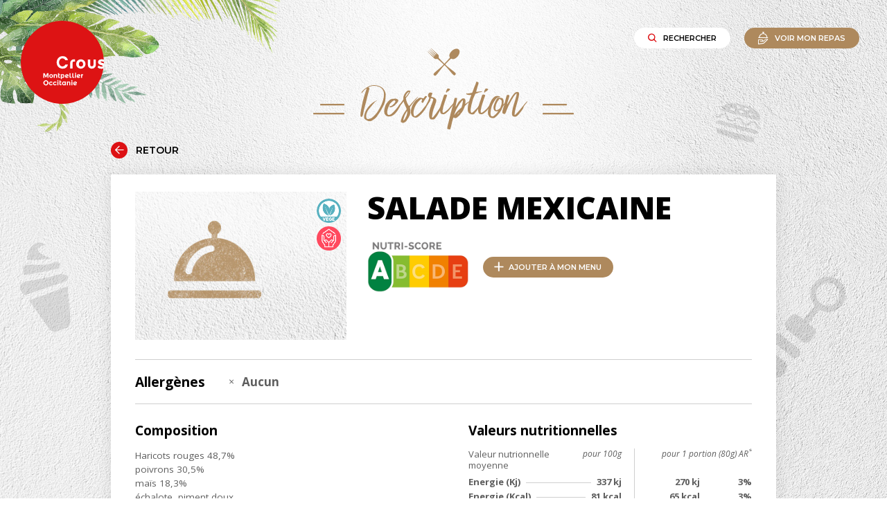

--- FILE ---
content_type: text/html; charset=UTF-8
request_url: https://infos-nutrition.crous-montpellier.fr/produit/1039
body_size: 6746
content:
<!DOCTYPE html>
<html lang="fr" prefix="og: http://ogp.me/ns#">
<head>
    <meta charset="UTF-8">
    <meta http-equiv="x-ua-compatible" content="ie=edge">
    <meta name="viewport" content="width=device-width, initial-scale=1.0, shrink-to-fit=no">
    <title>CROUS de Montpellier Occitanie - Valeurs nutritionnelles - Salade mexicaine</title>
    <meta name="description" content="">

            <link rel="stylesheet" href="/build/622.40d3aa20.css"><link rel="stylesheet" href="/build/app.92f0f93c.css">
    
    <link rel="apple-touch-icon" sizes="180x180" href="/build/images/favicons/apple-touch-icon.png">
    <link rel="icon" type="image/png" sizes="32x32" href="/build/images/favicons/favicon-32x32.png">
    <link rel="icon" type="image/png" sizes="16x16" href="/build/images/favicons/favicon-16x16.png">
    <link rel="manifest" href="/build/images/favicons/site.webmanifest">
    <link rel="mask-icon" href="/build/images/favicons/safari-pinned-tab.svg" color="#dd1314">
    <meta name="msapplication-TileColor" content="#ffffff">
    <meta name="theme-color" content="#ffffff">

</head>
<body role="document">
        
<div class="global-wrapper">
            <header class="header-global-wrapper" role="banner">
            <div class="logo-wrapper">
                <a href="/" title="Revenir à l'accueil">
                    <figure>
                        <img src="/build/images/logo-crous.svg" alt="Logo du CROUS"
                             class="logo">                         <figcaption style="display:none;">Logo du CROUS</figcaption>
                    </figure>
                </a>
            </div>
        </header>
        <div class="top-floating-wrapper">
                    <a class="search-opener floating-btn js-modal-opener" href="#search-modal" data-modal-class="research-modal"
               title="Accéder à la recherche avancée">
                <span class="icon icon-search"></span><span class="text">Rechercher</span>
            </a>
                <a href="#" class="btn-open-meal floating-btn js-open-meal" id="show-meal"
           data-action="/ajax/meal"><span class="icon icon-meal"></span><span class="text">Voir mon repas</span></a>
    </div>
    <main class="main-global-wrapper">
                    <section class="main-title styled-title">
                <div class="shell">
                    <span class="icon icon-cutlery"></span>
                    <div class="title-wrapper">
                        <span class="decoration-left title-decoration"></span>
                        <div class="title title-with-decoration">
                            <span class="first">Description</span>
                            <span class="second"></span>
                        </div>
                        <span class="decoration-right title-decoration"></span>
                    </div>
                </div>
            </section>
                <section class="section-return">
    <div class="shell">
        <button class="return-btn" onclick="history.back()">
            <span class="icon icon-arrow"></span><span class="text">Retour</span>
        </button>
    </div>
</section>

        <section class="section-product-details">
    <div class="shell">
        <div class="container">
            <div class="product-area area">
                <div class="heading">
                    <div class="photo-wrapper">
                        <div class="cover">
                                                                                                                
                                                            <div class="photo" style="background-image: url(/build/images/blank.jpg)"></div>
                                                                                                                                                <ul class="categories">
                                                                                                                <li class="category">
                                            <img class="img" src="/build/images/categories/vege.png" alt="Produit végétarien">
                                        </li>
                                                                                                                <li class="category">
                                            <img class="img" src="/build/images/categories/faitmaison.png" alt="Produit végétarien">
                                        </li>
                                                                    </ul>
                                                    </div>
                    </div>
                </div>
                <div class="presentation">
                    <h1 class="product-name">Salade mexicaine</h1>
                                            <img class="score" src="/images/nutriscores/nutriscore_a.png" alt="Nutriscore A">
                                        <a class="btn-add-to-meal js-add-to-meal" href="javascript:void(0);" data-product="1039"><span class="icon icon-cross"></span><span class="text">Ajouter à mon menu</span></a>
                </div>
                <div class="certifications">
                    <ul class="list">
                                                                    </ul>
                </div>
            </div>


            <!-- Allergens -->
            <div class="allergens-area area">
                <h2 class="title area-title">Allergènes</h2>
                <ul class="allergens-list">
                                            <li class="allergen">
                            <span class="icon icon-cross"></span>
                            <span class="name">Aucun</span>
                        </li>
                                    </ul>
            </div>

            <!-- Infos -->
            <div class="infos-area area">
                <div class="composition infos-block">
                    <h2 class="title composition-title area-title">Composition</h2>
                    <div class="wysiwyg editor">
                        Haricots rouges 48,7%<br>poivrons 30,5%<br>maïs 18,3%<br>échalote, piment doux<br>
                    </div>
                </div>
                <div class="nutrition nutrition-table infos-block">
                    <h2 class="title nutrition-title area-title">Valeurs nutritionnelles</h2>
                    <ul class="list">
                        <li class="item legend">
                            <span class="nutrient text">Valeur nutrionnelle moyenne</span>
                            <span class="amount text">
                                                                    <span class="normal">
                                        pour 100g
                                    </span>
                                    <span class="portion">
                                        pour 1 portion (80g) AR<sup>*</sup>
                                    </span>
                                                            </span>
                        </li>
                                                    <li class="item">
                                <span class="nutrient text">
                                    <strong>
                                        Energie (Kj)
                                    </strong>
                                </span>
                                <span class="amount portion text">
                                    <strong>
                                        337&nbsp;kj
                                    </strong>
                                                                            <strong class="portion-gram">
                                            270&nbsp;kj
                                        </strong>
                                        <strong class="portion-rate">
                                                                                            3%
                                                                                    </strong>
                                                                    </span>
                            </li>
                                                                                <li class="item">
                                <span class="nutrient text">
                                    <strong>
                                        Energie (Kcal)
                                    </strong>
                                </span>
                                <span class="amount portion text">
                                    <strong>
                                        81&nbsp;kcal
                                    </strong>
                                                                            <strong class="portion-gram">
                                            65&nbsp;kcal
                                        </strong>
                                        <strong class="portion-rate">
                                                                                            3%
                                                                                    </strong>
                                                                    </span>
                            </li>
                                                                                <li class="item">
                                <span class="nutrient text">
                                    <strong>
                                        Lipides
                                    </strong>
                                </span>
                                <span class="amount portion text">
                                    <strong>
                                        0,8&nbsp;g
                                    </strong>
                                                                            <strong class="portion-gram">
                                            0.6&nbsp;g
                                        </strong>
                                        <strong class="portion-rate">
                                                                                            1%
                                                                                    </strong>
                                                                    </span>
                            </li>
                                                                                                <li class="item">
                                        <span class="nutrient text">
                                            <span>dont Acides gras saturés</span>
                                        </span>
                                        <span class="amount text">
                                            0,2&nbsp;g
                                                                                            <span class="portion-gram text">
                                                    0.2&nbsp;g
                                                </span>
                                                <span class="portion-rate text">
                                                                                                            1%
                                                                                                    </span>
                                                                                    </span>
                                    </li>
                                                                                                                <li class="item">
                                <span class="nutrient text">
                                    <strong>
                                        Glucides
                                    </strong>
                                </span>
                                <span class="amount portion text">
                                    <strong>
                                        11&nbsp;g
                                    </strong>
                                                                            <strong class="portion-gram">
                                            8.8&nbsp;g
                                        </strong>
                                        <strong class="portion-rate">
                                                                                            3%
                                                                                    </strong>
                                                                    </span>
                            </li>
                                                                                                <li class="item">
                                        <span class="nutrient text">
                                            <span>dont Sucres simples</span>
                                        </span>
                                        <span class="amount text">
                                            3,7&nbsp;g
                                                                                            <span class="portion-gram text">
                                                    3&nbsp;g
                                                </span>
                                                <span class="portion-rate text">
                                                                                                            3%
                                                                                                    </span>
                                                                                    </span>
                                    </li>
                                                                                                                <li class="item">
                                <span class="nutrient text">
                                    <strong>
                                        Fibres
                                    </strong>
                                </span>
                                <span class="amount portion text">
                                    <strong>
                                        4,8&nbsp;g
                                    </strong>
                                                                            <strong class="portion-gram">
                                            3.8&nbsp;g
                                        </strong>
                                        <strong class="portion-rate">
                                                                                            -
                                                                                    </strong>
                                                                    </span>
                            </li>
                                                                                <li class="item">
                                <span class="nutrient text">
                                    <strong>
                                        Protéines
                                    </strong>
                                </span>
                                <span class="amount portion text">
                                    <strong>
                                        5&nbsp;g
                                    </strong>
                                                                            <strong class="portion-gram">
                                            4&nbsp;g
                                        </strong>
                                        <strong class="portion-rate">
                                                                                            8%
                                                                                    </strong>
                                                                    </span>
                            </li>
                                                                                <li class="item">
                                <span class="nutrient text">
                                    <strong>
                                        Sel
                                    </strong>
                                </span>
                                <span class="amount portion text">
                                    <strong>
                                        0,28&nbsp;g
                                    </strong>
                                                                            <strong class="portion-gram">
                                            0.22&nbsp;g
                                        </strong>
                                        <strong class="portion-rate">
                                                                                            4%
                                                                                    </strong>
                                                                    </span>
                            </li>
                                                                        </ul>
											<div class="precision"><sup>*</sup>AR = Apport de Référence pour un adulte-type (8400 kJ / 2000 kcal)</div>
					                </div>
            </div>
        </div>
    </div>
</section>

    <section class="section-types section-types-products">
        <div class="shell">
            <div class="secondary-title styled-title">
                <div class="shell">
                    <div class="title-wrapper">
                        <div class="title">
                            <span class="first">Composez votre menu </span>
                        </div>
                    </div>
                </div>
            </div>
            <ul class="grid-container default js-reveal-listing">
                                    <li class="grid-item">
                        <div class="card card-navigation">
                            <figure class="card-wrapper">
                                <div class="heading">
                                    <a class="photo-wrapper card-link block-link" href="/restaurant/1/type/2" title="Plats chauds">
                                                                                    <div class="photo" style="background-image: url(/images/type_produits/RU_K_Plat.jpg)"  role="img" aria-label="Plats chauds restaurant universitaire"></div>
                                                                            </a>
                                </div>
                                <figcaption class="content">
                                    <a class="card-link" href="/restaurant/1/" title="Restaurant Universitaire">
                                        <div class="card-title">Plats chauds</div>
                                    </a>
                                    <a class="icon icon-arrow" href="/restaurant/1/" title="Restaurant Universitaire"></a>
                                </figcaption>
                            </figure>
                        </div>
                    </li>
                                    <li class="grid-item">
                        <div class="card card-navigation">
                            <figure class="card-wrapper">
                                <div class="heading">
                                    <a class="photo-wrapper card-link block-link" href="/restaurant/1/type/16" title="Pâtes garnies &amp; Pizzas">
                                                                                    <div class="photo" style="background-image: url(/images/type_produits/ru-pizza-rougevg-63626a5a62152969903809.png)"  role="img" aria-label="Pâtes garnies &amp; Pizza restaurant universitaire"></div>
                                                                            </a>
                                </div>
                                <figcaption class="content">
                                    <a class="card-link" href="/restaurant/1/" title="Restaurant Universitaire">
                                        <div class="card-title">Pâtes garnies &amp; Pizzas</div>
                                    </a>
                                    <a class="icon icon-arrow" href="/restaurant/1/" title="Restaurant Universitaire"></a>
                                </figcaption>
                            </figure>
                        </div>
                    </li>
                                    <li class="grid-item">
                        <div class="card card-navigation">
                            <figure class="card-wrapper">
                                <div class="heading">
                                    <a class="photo-wrapper card-link block-link" href="/restaurant/1/type/4" title="Desserts &amp; Fromages">
                                                                                    <div class="photo" style="background-image: url(/images/type_produits/RU_Dessert2.png)"  role="img" aria-label="Desserts restaurant universitaire"></div>
                                                                            </a>
                                </div>
                                <figcaption class="content">
                                    <a class="card-link" href="/restaurant/1/" title="Restaurant Universitaire">
                                        <div class="card-title">Desserts &amp; Fromages</div>
                                    </a>
                                    <a class="icon icon-arrow" href="/restaurant/1/" title="Restaurant Universitaire"></a>
                                </figcaption>
                            </figure>
                        </div>
                    </li>
                            </ul>
        </div>
    </section>

    </main>

    <footer class="footer-global-wrapper" role="contentinfo">
        <div class="shell">
                    <span class="legacy">
                        PHOTOS NON CONTRACTUELLES. POUR VOTRE SANTÉ, MANGEZ AU MOINS CINQ FRUITS ET LÉGUMES PAR JOUR.  <strong>WWW.MANGERBOUGER.FR</strong>
                    </span>
            <span class="credit">
                        <a href="https://lajungle.fr/" target="_blank">Crédits : La Jungle</a>
                    </span>
            <span class="credit">
                        <a href="/accessibilite">Accessibilité</a>
                    </span>
        </div>
    </footer>
        <div class="plant-decoration-top plant-decoration">
        <img src="/build/images/plant.svg" alt="Une plante en guise de décoration du site"
             class="decoration">
    </div>
        <div class="plant-decoration-bottom plant-decoration">
        <img src="/build/images/plant.svg" alt="Une plante en guise de décoration du site"
             class="decoration">
    </div>
        <span class="decoration-icon icon-ice-cream"></span>
    <span class="decoration-icon icon-hamburger"></span>
    <span class="decoration-icon icon-skewer"></span>
    <span class="decoration-icon icon-pizza"></span>
    <span class="decoration-icon icon-hat"></span>
</div>

<div id="search-modal" class="default-modal">
    <fieldset class="form-section">
        <legend>Formulaire de recherche</legend>
        <form id="form-research" method="post" class="form-research" action="javascript:void(0)"
              data-action="/ajax/search">
            <div class="heading">
                <strong class="form-title">Je recherche</strong>
                <label class="products-search-label for-screen-reader" for="products-search">Rechercher parmis les
                    produits</label>
                <input id="products-search" class="products-search" type="search" name="products-search"
                       placeholder="Pâte, pizza, soupe..." aria-label="Rechercher parmis les produits">
            </div>
            <div class="options">
                <button id="allergy-filters-toggler" class="allergy-filters-toggler">
                            <span class="icon-wrapper">
                                <span class="icon icon-cross"></span>
                                <span class="icon icon-check"></span>
                            </span>
                    <span class="text">Je suis allergique</span>
                    <input id="allergy-global" name="allergy-global" type="hidden" value="0">
                </button>
                <div class="allergy-filters js-allergy-filters">
                    <ul class="allergies-filters-list">
                                                    <li class="filter">
                                <input id="allergy-filter-4"
                                       class="checkbox-filter-input for-screen-reader" type="checkbox" name="allergy[]"
                                       value="4">
                                <label class="checkbox-filter-label" for="allergy-filter-4">
                                            <span class="text">
                                                Arachide
                                            </span>
                                </label>
                            </li>
                                                    <li class="filter">
                                <input id="allergy-filter-5"
                                       class="checkbox-filter-input for-screen-reader" type="checkbox" name="allergy[]"
                                       value="5">
                                <label class="checkbox-filter-label" for="allergy-filter-5">
                                            <span class="text">
                                                Céleri
                                            </span>
                                </label>
                            </li>
                                                    <li class="filter">
                                <input id="allergy-filter-6"
                                       class="checkbox-filter-input for-screen-reader" type="checkbox" name="allergy[]"
                                       value="6">
                                <label class="checkbox-filter-label" for="allergy-filter-6">
                                            <span class="text">
                                                Crustacé
                                            </span>
                                </label>
                            </li>
                                                    <li class="filter">
                                <input id="allergy-filter-7"
                                       class="checkbox-filter-input for-screen-reader" type="checkbox" name="allergy[]"
                                       value="7">
                                <label class="checkbox-filter-label" for="allergy-filter-7">
                                            <span class="text">
                                                Fruit à coque
                                            </span>
                                </label>
                            </li>
                                                    <li class="filter">
                                <input id="allergy-filter-8"
                                       class="checkbox-filter-input for-screen-reader" type="checkbox" name="allergy[]"
                                       value="8">
                                <label class="checkbox-filter-label" for="allergy-filter-8">
                                            <span class="text">
                                                Gluten
                                            </span>
                                </label>
                            </li>
                                                    <li class="filter">
                                <input id="allergy-filter-9"
                                       class="checkbox-filter-input for-screen-reader" type="checkbox" name="allergy[]"
                                       value="9">
                                <label class="checkbox-filter-label" for="allergy-filter-9">
                                            <span class="text">
                                                Lait
                                            </span>
                                </label>
                            </li>
                                                    <li class="filter">
                                <input id="allergy-filter-10"
                                       class="checkbox-filter-input for-screen-reader" type="checkbox" name="allergy[]"
                                       value="10">
                                <label class="checkbox-filter-label" for="allergy-filter-10">
                                            <span class="text">
                                                Lupin
                                            </span>
                                </label>
                            </li>
                                                    <li class="filter">
                                <input id="allergy-filter-11"
                                       class="checkbox-filter-input for-screen-reader" type="checkbox" name="allergy[]"
                                       value="11">
                                <label class="checkbox-filter-label" for="allergy-filter-11">
                                            <span class="text">
                                                Mollusque
                                            </span>
                                </label>
                            </li>
                                                    <li class="filter">
                                <input id="allergy-filter-12"
                                       class="checkbox-filter-input for-screen-reader" type="checkbox" name="allergy[]"
                                       value="12">
                                <label class="checkbox-filter-label" for="allergy-filter-12">
                                            <span class="text">
                                                Moutarde
                                            </span>
                                </label>
                            </li>
                                                    <li class="filter">
                                <input id="allergy-filter-13"
                                       class="checkbox-filter-input for-screen-reader" type="checkbox" name="allergy[]"
                                       value="13">
                                <label class="checkbox-filter-label" for="allergy-filter-13">
                                            <span class="text">
                                                Oeuf
                                            </span>
                                </label>
                            </li>
                                                    <li class="filter">
                                <input id="allergy-filter-14"
                                       class="checkbox-filter-input for-screen-reader" type="checkbox" name="allergy[]"
                                       value="14">
                                <label class="checkbox-filter-label" for="allergy-filter-14">
                                            <span class="text">
                                                Poisson
                                            </span>
                                </label>
                            </li>
                                                    <li class="filter">
                                <input id="allergy-filter-15"
                                       class="checkbox-filter-input for-screen-reader" type="checkbox" name="allergy[]"
                                       value="15">
                                <label class="checkbox-filter-label" for="allergy-filter-15">
                                            <span class="text">
                                                Sésame
                                            </span>
                                </label>
                            </li>
                                                    <li class="filter">
                                <input id="allergy-filter-16"
                                       class="checkbox-filter-input for-screen-reader" type="checkbox" name="allergy[]"
                                       value="16">
                                <label class="checkbox-filter-label" for="allergy-filter-16">
                                            <span class="text">
                                                Soja
                                            </span>
                                </label>
                            </li>
                                                    <li class="filter">
                                <input id="allergy-filter-17"
                                       class="checkbox-filter-input for-screen-reader" type="checkbox" name="allergy[]"
                                       value="17">
                                <label class="checkbox-filter-label" for="allergy-filter-17">
                                            <span class="text">
                                                Sulfites
                                            </span>
                                </label>
                            </li>
                                            </ul>
                </div>
                <div class="others">
                    <div class="selects-wrapper">
                        <div class="other-filter">
                            <label class="resto-filter-label" for="resto-filter">Lieu</label>
                            <select id="resto-filter" class="resto-filter-input select-filter js-select-filter"
                                    name="restaurant">
                                <optgroup label="Type de restaurant">
                                    <option value="">&nbsp;Tous</option>
                                                                            <option value="1">Restaurant Universitaire</option>
                                                                            <option value="2">Cafétéria</option>
                                                                    </optgroup>
                            </select>
                        </div>
                        <div class="other-filter">
                            <label class="type-filter-label" for="type-filter">Type de plat</label>
                            <select id="type-filter" class="type-filter-input select-filter js-select-filter-multiple"
                                    name="produit_type[]" multiple="multiple">
                                <optgroup label="Type de plat">
                                                                            <option value="2"
                                                data-lieu="1">Plats chauds</option>
                                                                            <option value="4"
                                                data-lieu="1">Desserts &amp; Fromages</option>
                                                                            <option value="5"
                                                data-lieu="2">Sandwichs</option>
                                                                            <option value="7"
                                                data-lieu="2">Snacks chauds</option>
                                                                            <option value="8"
                                                data-lieu="2">Pâtisseries</option>
                                                                            <option value="9"
                                                data-lieu="2">Salades</option>
                                                                            <option value="10"
                                                data-lieu="1">Entrées</option>
                                                                            <option value="12"
                                                data-lieu="2">Plats cuisinés</option>
                                                                            <option value="13"
                                                data-lieu="2">Viennoiseries</option>
                                                                            <option value="14"
                                                data-lieu="2">Desserts</option>
                                                                            <option value="16"
                                                data-lieu="1">Pâtes garnies &amp; Pizzas</option>
                                                                            <option value="17"
                                                data-lieu="1">Garnitures</option>
                                                                    </optgroup>
                            </select>
                        </div>
                    </div>
                    <div class="checkboxes-wrapper">
                        <div class="other-filter">
                            <input id="siqo-filter" class="checkbox-filter-input for-screen-reader"
                                   type="checkbox" name="siqo">
                            <label class="checkbox-filter-label" for="siqo-filter">
                                <span class="text">Qualité & durable</span>
                            </label>
                        </div>
                        <div class="other-filter">
                            <input id="bio-filter" class="checkbox-filter-input for-screen-reader" type="checkbox"
                                   name="bio">
                            <label class="checkbox-filter-label" for="bio-filter">
                                <span class="text">Bio</span>
                            </label>
                        </div>
                        <div class="other-filter">
                            <input id="vegetarien-filter" class="checkbox-filter-input for-screen-reader"
                                   type="checkbox" name="vegetarien">
                            <label class="checkbox-filter-label" for="vegetarien-filter">
                                <span class="text">Végétarien</span>
                            </label>
                        </div>
                    </div>
                </div>
            </div>
            <div class="submit-wrapper">
                <button class="research-submit" type="submit">Rechercher</button>
            </div>
        </form>
    </fieldset>
    <div class="results-section" id="results-section">

    </div>
</div>

<div id="meal-cart-overlay" class="meal-cart-overlay"></div>
<div id="meal-cart" class="meal-cart">
    <div class="inner-layout">
        <div class="meal-aside js-close-meal" tabindex="0">
            <span class="aside-close-icon"></span>
        </div>
        <div class="meal-main">
            <a id="btn-close-meal" class="btn-close-meal js-close-meal" href="#"><span
                        class="main-close-icon"></span></a>
            <div class="meal-cart-content-wrapper">
                <div id="meal-cart-content" class="meal-cart-content"></div>
            </div>
            <a class="btn-delete-meal js-delete-meal" href="#"><span class="icon icon-trash"></span><span class="text">Supprimer mon repas</span></a>
        </div>
    </div>
</div>
<!-- Start cookieyes banner -->
<script id="cookieyes" type="text/javascript"
        src="https://cdn-cookieyes.com/client_data/31412e1f0dc2ea9db7fd08c5/script.js"></script>
<!-- End cookieyes banner -->
    <script src="/build/runtime.ced75ccf.js"></script><script src="/build/622.58b439c5.js"></script><script src="/build/app.7beb44b9.js"></script>
</body>
</html>


--- FILE ---
content_type: text/html; charset=UTF-8
request_url: https://infos-nutrition.crous-montpellier.fr/ajax/meal?products=
body_size: 210
content:
<div class="title-container">
    <div class="title-wrapper">
        <span class="decoration-left title-decoration"></span>
        <h2 class="title">Votre repas</h2>
        <span class="decoration-right title-decoration"></span>
    </div>
</div>
    <em class="meal-noproduct">Aucun produit dans votre repas actuellement</em>


--- FILE ---
content_type: text/css
request_url: https://infos-nutrition.crous-montpellier.fr/build/app.92f0f93c.css
body_size: 15506
content:
@import url(https://fonts.googleapis.com/css2?family=Montserrat:ital,wght@0,500;0,600;0,800;1,500;1,600&family=Open+Sans:ital,wght@0,400;0,700;0,800;1,400&display=swap);.ta-l{text-align:left}.ta-r{text-align:right}.ta-c{text-align:center}.uppercase{text-transform:uppercase}.block-link{display:block;text-decoration:none}.no-margin{margin:0}.no-padding{padding:0}.no-spaces{margin:0;padding:0}.for-screen-reader,.hidden{position:absolute!important;clip:rect(1px 1px 1px 1px);clip:rect(1px,1px,1px,1px);height:1px;overflow:hidden;width:0}.no-styled-list,.no-styled-list li{list-style:none;margin:0;padding:0}.no-styled-list li{position:static}.no-styled-list li:after,.no-styled-list li:before{display:none}@font-face{font-family:Bringshoot;font-style:normal;font-weight:400;src:url(/build/fonts/Bringshoot.31da4cdc.otf) format("opentype")}@font-face{font-display:block;font-family:icomoon;font-style:normal;font-weight:400;src:url(/build/fonts/icomoon.8a23459b.eot);src:url(/build/fonts/icomoon.8a23459b.eot#iefix) format("embedded-opentype"),url(/build/fonts/icomoon.d1c21b72.ttf) format("truetype"),url(/build/fonts/icomoon.2b9ec42c.woff) format("woff"),url(/build/images/icomoon.c819aee0.svg#icomoon) format("svg")}[class*=" icon-"],[class^=icon-]{font-family:icomoon!important;speak:none;font-style:normal;font-variant:normal;font-weight:400;line-height:1;text-transform:none;-webkit-font-smoothing:antialiased;-moz-osx-font-smoothing:grayscale}.icon-chevron:before,.select2-container .custom-select-filter-input .select2-selection__rendered:after{content:"\e90d"}.icon-trash:before{content:"\e90c"}.icon-meal:before{content:"\e90b"}.icon-arrow:before{content:"\e900"}.icon-check:before{content:"\e901"}.icon-cross:before,.select2-container .custom-select-filter-multiple-input:after{content:"\e902"}.icon-cutlery:before{content:"\e903"}.icon-dome:before{content:"\e904"}.icon-hamburger:before{content:"\e905"}.icon-hat:before{content:"\e906"}.icon-ice-cream:before{content:"\e907"}.icon-pizza:before{content:"\e908"}.icon-search:before{content:"\e909"}.icon-skewer:before{content:"\e90a"}.shell{margin:0 auto;max-width:1000px;padding:0 20px}.stretched{margin-left:-20px;margin-right:-20px}
/*! normalize.css v7.0.0 | MIT License | github.com/necolas/normalize.css */html{line-height:1.15;-ms-text-size-adjust:100%;-webkit-text-size-adjust:100%}body{margin:0}article,aside,footer,header,nav,section{display:block}h1{font-size:2em;margin:.67em 0}figcaption,figure,main{display:block}figure{margin:1em 40px}hr{box-sizing:content-box;height:0;overflow:visible}pre{font-family:monospace,monospace;font-size:1em}a{background-color:transparent;-webkit-text-decoration-skip:objects}abbr[title]{border-bottom:none;text-decoration:underline;text-decoration:underline dotted}b,strong{font-weight:inherit;font-weight:bolder}code,kbd,samp{font-family:monospace,monospace;font-size:1em}dfn{font-style:italic}mark{background-color:#ff0;color:#000}small{font-size:80%}sub,sup{font-size:75%;line-height:0;position:relative;vertical-align:baseline}sub{bottom:-.25em}sup{top:-.5em}audio,video{display:inline-block}audio:not([controls]){display:none;height:0}img{border-style:none}svg:not(:root){overflow:hidden}button,input,optgroup,select,textarea{font-family:sans-serif;font-size:100%;line-height:1.15;margin:0}button,input{overflow:visible}button,select{text-transform:none}[type=reset],[type=submit],button,html [type=button]{-webkit-appearance:button}[type=button]::-moz-focus-inner,[type=reset]::-moz-focus-inner,[type=submit]::-moz-focus-inner,button::-moz-focus-inner{border-style:none;padding:0}[type=button]:-moz-focusring,[type=reset]:-moz-focusring,[type=submit]:-moz-focusring,button:-moz-focusring{outline:1px dotted ButtonText}fieldset{padding:.35em .75em .625em}legend{box-sizing:border-box;color:inherit;display:table;max-width:100%;padding:0;white-space:normal}progress{display:inline-block;vertical-align:baseline}textarea{overflow:auto}[type=checkbox],[type=radio]{box-sizing:border-box;padding:0}[type=number]::-webkit-inner-spin-button,[type=number]::-webkit-outer-spin-button{height:auto}[type=search]{-webkit-appearance:textfield;outline-offset:-2px}[type=search]::-webkit-search-cancel-button,[type=search]::-webkit-search-decoration{-webkit-appearance:none}::-webkit-file-upload-button{-webkit-appearance:button;font:inherit}details,menu{display:block}summary{display:list-item}canvas{display:inline-block}[hidden],template{display:none}a,abbr,acronym,address,applet,article,aside,audio,b,big,blockquote,body,canvas,caption,center,cite,code,dd,del,details,dfn,div,dl,dt,em,embed,emptyo,fieldset,figcaption,figure,footer,form,h1,h2,h3,h4,h5,h6,header,hgroup,html,i,iframe,img,ins,kbd,label,legend,li,mark,menu,nav,object,ol,output,p,pre,q,ruby,s,samp,section,small,span,strike,strong,sub,summary,sup,table,tbody,td,tfoot,th,thead,time,tr,tt,u,ul,var{border:0;margin:0;padding:0}a:focus,abbr:focus,acronym:focus,address:focus,applet:focus,article:focus,aside:focus,audio:focus,b:focus,big:focus,blockquote:focus,body:focus,canvas:focus,caption:focus,center:focus,cite:focus,code:focus,dd:focus,del:focus,details:focus,dfn:focus,div:focus,dl:focus,dt:focus,em:focus,embed:focus,emptyo:focus,fieldset:focus,figcaption:focus,figure:focus,footer:focus,form:focus,h1:focus,h2:focus,h3:focus,h4:focus,h5:focus,h6:focus,header:focus,hgroup:focus,html:focus,i:focus,iframe:focus,img:focus,ins:focus,kbd:focus,label:focus,legend:focus,li:focus,mark:focus,menu:focus,nav:focus,object:focus,ol:focus,output:focus,p:focus,pre:focus,q:focus,ruby:focus,s:focus,samp:focus,section:focus,small:focus,span:focus,strike:focus,strong:focus,sub:focus,summary:focus,sup:focus,table:focus,tbody:focus,td:focus,tfoot:focus,th:focus,thead:focus,time:focus,tr:focus,tt:focus,u:focus,ul:focus,var:focus{outline:0}*,:after,:before{box-sizing:border-box;font-smooth:always;-webkit-font-smoothing:antialiased}::-moz-selection{background:#b3d4fc;text-shadow:none}::selection{background:#b3d4fc;text-shadow:none}body{font-smooth:always;-webkit-font-smoothing:antialiased;-webkit-appearance:none;-moz-osx-font-smoothing:grayscale;font-style:normal;font-variant:normal;font-weight:400;text-transform:none}q{quotes:"\201C" "\201D" "\2018" "\2019"}textarea{vertical-align:top}pre{white-space:pre-wrap}hr{background-color:#000;border:0;display:block;height:1px}h1,h2,h3,h4,h5,h6{font-size:inherit;font-weight:inherit}img{-ms-interpolation-mode:bicubic}button,input,optgroup,select,textarea{color:inherit;font-family:inherit;text-align:inherit;text-transform:inherit}button,input{background:transparent;border:1px solid #000;border-radius:0;margin:0;padding:0}button,input[type=submit]{cursor:pointer}li{list-style:none}.slick-slide:focus{outline:0}input[type=email],input[type=tel],input[type=text],textarea{appearance:none;-moz-appearance:none;-webkit-appearance:none}input::placeholder,textarea::placeholder{opacity:1}*,:after,:before{box-sizing:inherit}body,html{height:100%;position:relative;width:100%}html{box-sizing:border-box;font-size:100%}html[data-whatintent=mouse] *{outline:none}body{background-color:#fff;background-image:url(/build/images/background-pattern.d06775ac.jpg);background-position:top;background-repeat:repeat-y;background-size:100% auto;color:#000;font-family:Open Sans,Arial,sans-serif;min-width:320px}.global-wrapper{display:flex;flex-flow:column nowrap;overflow:hidden;position:relative}a{color:inherit}img{height:auto;image-rendering:-webkit-optimize-contrast;max-width:100%;width:auto}svg{overflow:visible!important}hr{border:none;border-top:1px solid #5e5e5e;margin:0}li,ol,ul{list-style:none;margin:0;padding:0}.editor{color:#5e5e5e;font-size:1rem}.editor>:first-child{margin-top:0!important}.editor>:last-child{margin-bottom:0!important}.editor h1,.editor h2,.editor h3,.editor h4,.editor h5,.editor h6{margin-bottom:20px;margin-top:40px}.editor h1{font-size:2.0625rem}.editor h2{font-size:1.9375rem}.editor h3{font-size:1.8125rem}.editor h4{font-size:1.6875rem}.editor h5{font-size:1.5625rem}.editor h6{font-size:1.4375rem}.editor b,.editor strong{font-weight:700}.editor a{text-decoration:underline}.editor ol,.editor p,.editor ul{margin-bottom:25px;margin-top:25px}.editor ul{margin:18px 0;text-align:left}.editor ul li{margin-left:.1875rem;margin-top:6px;padding-left:1.125rem;position:relative}.editor ul li:before{background-color:currentColor;border-radius:50%;content:"";height:5px;left:0;position:absolute;top:calc(50% - 3px);width:5px}.editor ol{counter-reset:ol-counter;margin:18px 0;text-align:left}.editor ol li{margin-left:.9375rem;margin-top:6px;padding-left:.3125rem;position:relative}.editor ol li:before{color:currentColor;content:counter(ol-counter);counter-increment:ol-counter;display:inline-block;padding-right:.3125rem;position:absolute;right:100%;top:0;vertical-align:center}button{background:transparent;border:none;box-sizing:border-box;cursor:pointer;line-height:normal;margin:0;padding:0}.grid-container{align-items:stretch;display:flex;flex-flow:row wrap;justify-content:center;margin:0 auto}.grid-container .grid-item{opacity:0;transform:translateY(-20px);transition:all .5s ease}.grid-container .grid-item.revealed{opacity:1;transform:none}@media only screen and (max-width:37.4375em){.grid-container.default{margin:0 -7px}.grid-container.default .grid-item{padding:0 7px;width:50%}.grid-container.default .grid-item:nth-child(2)~.grid-item{margin-top:15px}}@media only screen and (min-width:37.5em) and (max-width:56.25em){.grid-container.default{margin:0 -10px}.grid-container.default .grid-item{padding:0 10px;width:33.333%}.grid-container.default .grid-item:nth-child(3)~.grid-item{margin-top:15px}}@media only screen and (min-width:56.25em){.grid-container.default{margin:0 -5px}.grid-container.default .grid-item{padding:0 5px;width:20%}.grid-container.default .grid-item:nth-child(5)~.grid-item{margin-top:10px}}.grid-container.two-choices{margin:0 -7px}.grid-container.two-choices .grid-item{max-width:310px;padding:0 7px;width:50%}.grid-container.two-choices .grid-item:nth-child(2)~.grid-item{margin-top:15px}.default-modal{display:none}.modaal-wrapper{z-index:50!important}.modaal-overlay{z-index:48!important}.research-modal+.modaal-overlay{opacity:.8!important}.research-modal .modaal-outer-wrapper{display:block}.research-modal .modaal-inner-wrapper{align-items:center;display:flex;flex-flow:row nowrap;justify-content:center}.research-modal .modaal-container{background-color:#fff;height:100%;max-width:none;overflow:auto}.research-modal .modaal-content-container{margin:0 auto;max-width:1000px}.research-modal .modaal-close{background-color:#dd1114;border-radius:50%;color:#fff;display:block;height:22px;position:absolute;right:20px;top:20px;width:22px}.research-modal .modaal-close:before{background:transparent;border-radius:0;content:"\e902";font-family:icomoon;font-size:.625rem;height:auto;left:50%;top:50%;transform:translate(-50%,-50%);width:auto}.research-modal .modaal-close:after{display:none}@media only screen and (max-width:56.1875em){.research-modal .modaal-inner-wrapper{padding:20px}.research-modal .modaal-content-container{padding:30px 20px 20px}}@media only screen and (max-width:37.4375em){.research-modal .modaal-inner-wrapper{padding:0}}@media only screen and (min-width:56.25em){.research-modal .modaal-inner-wrapper{padding:30px}.research-modal .modaal-content-container{padding:50px 20px 30px}}.selection{display:block}.custom-select-filter-input,.custom-select-filter-multiple-input{max-width:400px}.select2-container .select2-selection{position:static!important}.select2-container .select2-selection .select2-selection__clear{background-image:radial-gradient(#fff 80%,hsla(0,0%,100%,0));float:none;height:16px;left:4px;margin:0;padding:0;position:absolute;right:auto;top:12px;width:16px;z-index:2}.select2-container .select2-selection .select2-selection__clear>span{color:#5e5e5e;display:inline-block;left:50%;line-height:1;position:absolute;top:50%;transform:translate(-50%,-50%);z-index:2}.custom-select-filter-dropdown .select2-results__option,.custom-select-filter-multiple-dropdown .select2-results__option{color:#5e5e5e;padding:10px 20px}.custom-select-filter-dropdown .select2-results__option--highlighted,.custom-select-filter-multiple-dropdown .select2-results__option--highlighted{background-color:transparent!important;color:#dd1114!important}.custom-select-filter-dropdown .select2-results__option--selected,.custom-select-filter-multiple-dropdown .select2-results__option--selected{background-color:#dd1114;color:#fff}.custom-select-filter-dropdown .select2-results__option--selected.select2-results__option--highlighted,.custom-select-filter-multiple-dropdown .select2-results__option--selected.select2-results__option--highlighted{background-color:#dd1114!important;color:#fff!important}.select2-container .custom-select-filter-input{align-items:center;border:1px solid #cfcfcf;border-radius:3px;display:flex;height:42px;width:100%}.select2-container .custom-select-filter-input .select2-selection__rendered{color:#5e5e5e;display:block;padding:0 45px 0 20px;position:relative;width:100%}.select2-container .custom-select-filter-input .select2-selection__rendered:after{color:#dd1114;font-family:icomoon;font-size:.5rem;position:absolute;right:15px;top:2px;z-index:0}.select2-container .custom-select-filter-input .select2-selection__rendered .select2-selection__placeholder{color:#ababab}.select2-container .custom-select-filter-input .select2-selection__arrow{display:none}.select2-container .custom-select-filter-multiple-input{align-items:center;border:1px solid #cfcfcf!important;border-radius:3px;display:flex;min-height:42px;overflow:hidden;padding:0 45px 0 0;position:relative;width:100%}.select2-container .custom-select-filter-multiple-input:before{background-image:linear-gradient(270deg,#fff 75%,hsla(0,0%,100%,0));bottom:2px;content:"";display:block;position:absolute;right:2px;top:2px;width:46px;z-index:1}.select2-container .custom-select-filter-multiple-input:after{color:#dd1114;font-family:icomoon;font-size:.75rem;position:absolute;right:15px;top:14px;transform:rotate(45deg);z-index:2}.select2-container .custom-select-filter-multiple-input .select2-search .select2-search__field{color:#cfcfcf;margin:0}.select2-container .custom-select-filter-multiple-input .select2-search .select2-search__field::-webkit-input-placeholder{color:#ababab}.select2-container .custom-select-filter-multiple-input .select2-search .select2-search__field:-moz-placeholder,.select2-container .custom-select-filter-multiple-input .select2-search .select2-search__field::-moz-placeholder{color:#ababab}.select2-container .custom-select-filter-multiple-input .select2-search .select2-search__field:-ms-input-placeholder{color:#ababab}.select2-container .custom-select-filter-multiple-input .select2-selection__rendered{display:flex;flex-flow:row nowrap;padding-left:20px}.select2-container .custom-select-filter-multiple-input .select2-selection__choice{background-color:transparent;border:none;color:#5e5e5e;margin:0;padding-left:0}.select2-container .custom-select-filter-multiple-input .select2-selection__choice:not(:last-child){margin-right:5px}.select2-container .custom-select-filter-multiple-input .select2-selection__choice:not(:last-child) .select2-selection__choice__display:after{content:","}.select2-container .custom-select-filter-multiple-input .select2-selection__choice .select2-selection__choice__remove{background-color:transparent;border:none;color:#5e5e5e;display:none;line-height:1;padding:0;top:2px}.select2-container .custom-select-filter-multiple-input .select2-selection__choice .select2-selection__choice__display{line-height:1;padding:0}html[data-whatinput=keyboard] .logo-wrapper a:focus img{-webkit-filter:grayscale(1);filter:grayscale(1)}html[data-whatinput=keyboard] .allergy-filters-toggler:focus,html[data-whatinput=keyboard] .btn-add-to-meal:focus,html[data-whatinput=keyboard] .card.--is-hover,html[data-whatinput=keyboard] .form-research select:focus+.select2,html[data-whatinput=keyboard] .modaal-close:focus,html[data-whatinput=keyboard] .research-submit:focus,html[data-whatinput=keyboard] .top-floating-wrapper a:focus{outline:2px solid rgba(0,0,0,.85)!important}html[data-whatinput=keyboard] .meal-cart .btn-delete-meal:focus,html[data-whatinput=keyboard] .meal-cart .btn-erase:focus{outline:2px solid hsla(0,0%,100%,.85)!important}html[data-whatinput=keyboard] .meal-cart .block-link:focus{color:#fff;position:relative;text-decoration:underline}html[data-whatinput=keyboard] .meal-cart .block-link:focus:before{border:2px dotted hsla(0,0%,100%,.375);content:"";inset:-8px 8px -8px -8px;position:absolute}html[data-whatinput=keyboard] .form-research input[type=checkbox]:focus+label,html[data-whatinput=keyboard] .form-research textarea.select2-search__field:focus::placeholder{color:#000}html[data-whatinput=keyboard] .form-research input[type=checkbox]:focus+label .text{color:currentColor}html[data-whatinput=keyboard] .form-research input[type=checkbox]:focus+label:before{border-color:currentColor;border-width:2px}html[data-whatinput=keyboard] .meal-aside:focus .aside-close-icon,html[data-whatinput=keyboard] .meal-cart .btn-close-meal:focus{outline:4px solid hsla(0,0%,100%,.5)}html[data-whatinput=keyboard] .meal-aside:focus .aside-close-icon{background-color:#ee260d}.styled-title{text-align:center}.styled-title .shell{align-items:center;display:flex;flex-flow:column nowrap;justify-content:flex-start}.styled-title .title-wrapper{position:relative}.styled-title .title{color:#ae895d;font-family:Bringshoot,Arial,sans-serif}.styled-title .title .second{color:#000;display:block;font-family:Open Sans,Arial,sans-serif;font-weight:800;text-transform:uppercase;transform:translateY(-10px)}.main-title .icon{color:#ae895d;font-size:2.5rem}.main-title .title .first{font-size:4.375rem}.main-title .title .second{font-size:2.8125rem}.title-decoration{display:block;height:16px;position:absolute;top:40px;width:50px;z-index:2}.title-decoration:after,.title-decoration:before{background-image:linear-gradient(180deg,#ae895d 50%,hsla(0,0%,100%,0));border-radius:20px;content:"";display:block;height:3px;position:absolute}.title-decoration:before{top:0;width:35px}.title-decoration:after{bottom:0;width:45px}.title-decoration.decoration-left{left:-25px;transform:translateX(-100%)}.title-decoration.decoration-left:after,.title-decoration.decoration-left:before{right:0}.title-decoration.decoration-right{right:-25px;transform:translateX(100%)}.title-decoration.decoration-right:after,.title-decoration.decoration-right:before{left:0}.main-title+.section-return{margin-top:15px}.main-title+.section-places,.main-title+.section-product-details,.main-title+.section-products,.main-title+.section-types{margin-top:35px}@media only screen and (max-width:56.1875em){.main-title .icon{font-size:2.1875rem}.main-title .title .first{font-size:3.875rem}.main-title .title .second{font-size:2.375rem;transform:translateY(-5px)}.main-title .title-decoration{top:30px}.main-title .title-decoration.decoration-left{left:-15px}.main-title .title-decoration.decoration-right{right:-15px}}@media only screen and (max-width:37.4375em){.main-title .icon{font-size:1.5625rem}.main-title .title .first{font-size:2.8125rem}.main-title .title .second{font-size:1.5625rem}.main-title .title-decoration{height:12px;top:24px;width:40px}.main-title .title-decoration:before{width:25px}.main-title .title-decoration:after{width:35px}.main-title+.section-return{margin-top:20px}.main-title+.section-places,.main-title+.section-product-details,.main-title+.section-products,.main-title+.section-types{margin-top:25px}}.secondary-title{margin-bottom:25px}.secondary-title .title .first{font-size:2.5rem}.secondary-title .title .second{font-size:1.625rem;transform:translateY(-5px)}@media only screen and (max-width:56.1875em){.secondary-title{margin-bottom:20px}.secondary-title .title .first{font-size:2.25rem}.secondary-title .title .second{font-size:1.25rem}}.area-title{color:#000;font-family:Open Sans,Arial,sans-serif;font-size:1.1875rem;font-weight:700}@media only screen and (max-width:37.4375em){.area-title{font-size:1.0625rem}}.pc .styled-title .title .second{transform:translateY(8px)}.card{box-shadow:0 0 10px 0 rgba(0,0,0,.1)}.card.--is-hover .photo{transform:translateZ(0) scale(1.05)}.card .card-wrapper{display:flex;flex-flow:column nowrap;height:100%}.card .card-link{text-decoration:none}.card .heading{z-index:1}.card .heading,.card .heading .photo-wrapper{overflow:hidden;position:relative}.card .heading .photo{backface-visibility:hidden;background-position:50%;background-size:cover;height:100%;left:0;position:absolute;top:0;transform:translateZ(0);transition:all .2s ease;width:100%;will-change:transform}.card .heading:before{background-color:#fff;bottom:0;content:"";display:block;height:50px;left:0;position:absolute;transform:translateY(100%) rotate(-5deg);transform-origin:top left;width:130%;z-index:3}.card .content{background-color:#fff;display:flex;flex:1 1 0%;flex-flow:column nowrap;justify-content:center;padding:20px 25px;position:relative;z-index:5}.card .content .card-title{font-size:1.0625rem;font-weight:700;line-height:1.3;position:relative;z-index:6}@media only screen and (max-width:37.4375em){.card .content{padding:15px}.card .content .card-title{font-size:.9375rem}}.grid-container .grid-item>.card{height:100%}.card-navigation.--is-hover .content .icon-arrow{transform:translateX(5px)}.card-navigation .heading .photo-wrapper{height:265px}.card-navigation .content .icon-arrow{background-color:#ffa800;border-radius:50%;color:#fff;display:block;font-size:1.25rem;height:35px;position:absolute;right:25px;top:-30px;transition:all .2s ease;width:35px;z-index:7}.card-navigation .content .icon-arrow:before{left:50%;position:absolute;top:50%;transform:translate(-50%,-50%) rotate(180deg)}@media only screen and (max-width:37.4375em){.card-navigation .heading .photo-wrapper{height:180px}}@media only screen and (min-width:37.5em){.card-navigation .content{padding:25px 25px 30px}.card-navigation .content .card-title{font-size:1.5625rem}.grid-container.two-choices .card-navigation .content .icon-arrow{top:-40px}}.card-product .heading .photo-wrapper{height:130px}.card-product .heading .highlight-banner{background-color:#ffa800;color:#fff;font-family:Montserrat,Arial,sans-serif;font-size:.625rem;font-weight:600;left:0;padding:2px 15px;position:absolute;text-align:center;text-transform:uppercase;top:0;width:100%;z-index:10}.card-product .heading .highlight-banner:after,.card-product .heading .highlight-banner:before{position:relative;top:2px}.card-product .heading .highlight-banner:before{content:"* "}.card-product .heading .highlight-banner:after{content:" *"}.card-product .heading .highlight-banner+.categories{top:22px}.card-product .heading .categories{position:absolute;right:8px;top:10px;z-index:5}.card-product .heading .category{height:35px;width:35px}.card-product .heading .category+.category{margin-top:5px}.card-product .content .btn-add-to-meal{background-color:#ae895d;border:2px solid #fff;border-radius:50%;color:#fff;height:34px;left:calc(50% - 17px);position:absolute;text-decoration:none;top:-23px;transition:all .2s ease;width:34px;z-index:10}.card-product .content .btn-add-to-meal .icon{font-size:.75rem;font-weight:700;left:50%;position:absolute;top:50%;transform:translate(-50%,-50%) rotate(45deg);z-index:1}.card-product .content .btn-add-to-meal:active,.card-product .content .btn-add-to-meal:focus,.card-product .content .btn-add-to-meal:hover{background-color:#fff;color:#ae895d}@media only screen and (min-width:37.5em){.section-types .card .content .card-title{font-size:1.25rem}}@keyframes pulse-featured{0%{box-shadow:0 0 0 0 rgba(174,137,93,.8)}70%{box-shadow:0 0 0 7px rgba(174,137,93,0)}to{box-shadow:0 0 0 0 rgba(174,137,93,0)}}.card-product.featured-product{animation:pulse-featured 2s ease-out infinite;border:4px solid #ae895d;border-radius:10px;box-shadow:0 0 14px 0 rgba(174,137,93,.28);margin:0 3px;transition:all .3s ease}.card-product.featured-product:hover{box-shadow:0 0 20px 0 rgba(174,137,93,.45)}.card-product.featured-product .heading .photo-wrapper{border-top-left-radius:6px;border-top-right-radius:6px;overflow:hidden}.card-product.featured-product .heading .photo{filter:brightness(1.1);transform:translateZ(0) scale(1);transition:transform .45s cubic-bezier(.22,1,.36,1),filter .3s ease}.card-product.featured-product .content{border-bottom-left-radius:6px;border-bottom-right-radius:6px}.card-product.featured-product:hover .heading .photo{transform:translateZ(0) scale(1.08)}.nutrition-table .item{display:flex;flex-flow:row nowrap;justify-content:flex-end;margin:5px 0 0;position:relative}.nutrition-table .item:first-child{margin-top:0}.nutrition-table .item:first-child:before{display:none}.nutrition-table .item:before{background-color:#cfcfcf;content:"";display:block;height:1px;left:0;position:absolute;top:60%;width:100%;z-index:0}.nutrition-table .item.legend{display:flex;flex-flow:row wrap;margin-bottom:8px}.nutrition-table .item.legend .amount .normal{font-size:.75rem;font-style:italic}.nutrition-table .item.legend .amount .portion{font-size:.75rem;font-style:italic;margin-left:18px;padding-left:15px;position:relative;width:170px}.nutrition-table .item.legend .amount .portion:before{background-color:#cfcfcf;bottom:-5px;content:"";display:block;left:0;position:absolute;top:0;width:1px;z-index:0}.nutrition-table .text{color:#5e5e5e;font-family:Open Sans,Arial,sans-serif;font-size:.8125rem;font-weight:400;line-height:1.3;position:relative;z-index:1}.nutrition-table .item.legend-meal .text{font-size:.625rem}.nutrition-table .nutrient{flex:1 1 0%}.nutrition-table .nutrient>span,.nutrition-table .nutrient>strong{background-color:#fff;padding-right:8px}.nutrition-table .amount{background-color:#fff;display:flex;flex-flow:row nowrap;padding-left:8px;text-align:right}.nutrition-table .portion-gram{box-sizing:content-box;display:block;margin-left:18px;padding-left:10px;position:relative;text-align:right;width:85px}.nutrition-table .portion-gram:before{background-color:#cfcfcf;bottom:0;content:"";display:block;left:0;position:absolute;top:-5px;width:1px;z-index:0}.nutrition-table .portion-rate{box-sizing:content-box;display:block;padding-left:40px;text-align:right;width:35px}.nutrition-table .precision{color:#5e5e5e;font-size:.625rem;font-style:italic;font-weight:800;margin-top:12px}@media only screen and (max-width:37.4375em){.nutrition-table .item:before{display:none}.nutrition-table .item.legend .amount .portion{width:125px}.nutrition-table .text{font-size:.6875rem}.nutrition-table .portion-gram{width:75px}.nutrition-table .portion-rate{padding-left:10px;width:30px}}.top-floating-wrapper{display:flex;flex-flow:row nowrap;position:absolute;right:40px;top:40px;z-index:20}@media only screen and (max-width:56.1875em){.top-floating-wrapper{right:30px;top:30px}}@media only screen and (max-width:37.4375em){.top-floating-wrapper{right:20px;top:25px}}.floating-btn{align-items:center;border-radius:100px;display:flex;flex-flow:row nowrap;height:30px;line-height:10px;margin-right:20px;padding:4px 20px;position:relative;text-decoration:none}.floating-btn,.floating-btn .icon,.floating-btn .text{transition:all .2s ease}.floating-btn .text{font-family:Montserrat,Arial,sans-serif;font-size:.6875rem;font-weight:600;margin-left:10px;text-transform:uppercase}.floating-btn:last-child{margin-right:0}@media only screen and (max-width:37.4375em){.floating-btn{height:40px;padding:5px;width:40px}.floating-btn .icon{left:50%;position:absolute;top:50%;transform:translate(-50%,-50%)}.floating-btn .text{display:none}}.search-opener{background-color:#fff}.search-opener .icon{color:#dd1114;font-size:.75rem;font-weight:800}.search-opener .text{color:#000}.search-opener:active,.search-opener:focus,.search-opener:hover{background-color:#dd1114}.search-opener:active .icon,.search-opener:active .text,.search-opener:focus .icon,.search-opener:focus .text,.search-opener:hover .icon,.search-opener:hover .text{color:#fff}@media only screen and (max-width:37.4375em){.search-opener .icon{font-size:1rem}}.btn-open-meal{background-color:#ae895d;display:flex}.btn-open-meal .icon{color:#fff;font-size:1.125rem}.btn-open-meal .text{color:#fff}.btn-open-meal:active,.btn-open-meal:focus,.btn-open-meal:hover{background-color:#fff}.btn-open-meal:active .icon,.btn-open-meal:active .text,.btn-open-meal:focus .icon,.btn-open-meal:focus .text,.btn-open-meal:hover .icon,.btn-open-meal:hover .text{color:#ae895d}@media only screen and (max-width:37.4375em){.btn-open-meal .icon{font-size:1.4375rem}}.plant-decoration{pointer-events:none;position:absolute;z-index:2}.plant-decoration.plant-decoration-top{left:0;top:0;transform:translate(-20%,-60%) rotate(70deg)}.plant-decoration.plant-decoration-top .decoration{width:420px}.plant-decoration.plant-decoration-bottom{bottom:0;right:0;transform:translate(50%,35%)}.plant-decoration.plant-decoration-bottom .decoration{width:320px}@media only screen and (max-width:37.4375em){.plant-decoration{display:none}}.decoration-icon{color:#000;opacity:.1;position:absolute;z-index:1}.decoration-icon.icon-ice-cream{font-size:130px;left:calc(50% - 610px);top:350px;transform:rotate(-20deg)}.decoration-icon.icon-hamburger{font-size:50px;right:calc(50% - 460px);top:150px;transform:rotate(15deg)}.decoration-icon.icon-skewer{font-size:160px;right:calc(50% - 580px);top:400px}.decoration-icon.icon-pizza{bottom:80px;font-size:120px;left:calc(50% - 360px)}.decoration-icon.icon-hat{bottom:300px;font-size:80px;right:calc(50% - 360px);transform:rotate(-20deg)}@media only screen and (max-width:74.9375em){.decoration-icon{display:none}}.information-banner{background-color:#dd1114;padding:18px 0;position:relative;z-index:30}.information-banner .content{color:#fff;font-family:Montserrat,Arial,sans-serif;font-size:.8125rem;font-weight:600;line-height:1.4;text-align:center;text-transform:uppercase}@media only screen and (max-width:37.4375em){.information-banner{padding:10px 0}.information-banner .content{font-size:.75rem}}.section-related-products,.section-types.section-types-products{margin-top:30px}.section-return{margin-bottom:20px}.section-return .return-btn{align-items:center;display:inline-flex;flex-flow:row nowrap;text-decoration:none}.section-return .return-btn:active .icon,.section-return .return-btn:focus .icon,.section-return .return-btn:hover .icon{background-color:#fff}.section-return .return-btn:active .icon:before,.section-return .return-btn:focus .icon:before,.section-return .return-btn:hover .icon:before{color:#dd1114}.section-return .icon{background-color:#dd1114;border-radius:50%;display:inline-block;font-size:.75rem;height:24px;margin-right:12px;position:relative;transition:all .2s ease;width:24px}.section-return .icon:before{color:#fff;left:50%;position:absolute;top:50%;transform:translate(-50%,-50%);transition:all .2s ease}.section-return .text{font-family:Montserrat,Arial,sans-serif;font-size:.875rem;font-weight:600;text-transform:uppercase;transition:all .2s ease}@media only screen and (max-width:37.4375em){.section-return{margin-bottom:15px}}.section-product-details .container{background-color:#fff;box-shadow:0 0 20px 0 rgba(0,0,0,.1);padding:25px 35px 45px}@media only screen and (max-width:37.4375em){.section-product-details .container{padding:20px}}.section-product-details .product-area .heading{overflow:hidden;position:relative;z-index:1}.section-product-details .product-area .heading .photo-wrapper .cover{height:0;padding-bottom:70%;position:relative}.section-product-details .product-area .heading .photo-wrapper .photo{background-position:50%;background-size:cover;height:100%;left:0;position:absolute;top:0;transition:all .2s ease;width:100%}.section-product-details .product-area .heading .highlight-banner{background-color:#ffa800;color:#fff;font-family:Montserrat,Arial,sans-serif;font-size:.625rem;font-weight:600;left:0;padding:2px 15px;position:absolute;text-align:center;text-transform:uppercase;top:0;width:100%;z-index:10}.section-product-details .product-area .heading .highlight-banner:after,.section-product-details .product-area .heading .highlight-banner:before{position:relative;top:2px}.section-product-details .product-area .heading .highlight-banner:before{content:"* "}.section-product-details .product-area .heading .highlight-banner:after{content:" *"}.section-product-details .product-area .heading .highlight-banner+.categories{top:22px}.section-product-details .product-area .heading .categories{position:absolute;right:8px;top:10px;z-index:2}.section-product-details .product-area .heading .category{height:35px;width:35px}.section-product-details .product-area .heading .category+.category{margin-top:5px}.section-product-details .product-area .presentation{align-content:flex-start;align-items:center;display:flex;flex-flow:row wrap;justify-content:flex-start}.section-product-details .product-area .presentation .product-name{font-weight:800;line-height:1;text-transform:uppercase;width:100%}.section-product-details .product-area .presentation .score{display:block;margin-right:20px}.section-product-details .product-area .presentation .btn-add-to-meal{align-items:center;background-color:#ae895d;border:2px solid #ae895d;border-radius:100px;color:#fff;display:flex;flex-flow:row nowrap;height:30px;margin:5px 0;padding:4px 15px;text-decoration:none;transition:all .2s ease}.section-product-details .product-area .presentation .btn-add-to-meal .icon{font-size:.625rem;font-weight:800;margin-right:10px;transform:rotate(45deg)}.section-product-details .product-area .presentation .btn-add-to-meal .text{font-family:Montserrat,Arial,sans-serif;font-size:.6875rem;font-weight:600;text-transform:uppercase}.section-product-details .product-area .presentation .btn-add-to-meal:active,.section-product-details .product-area .presentation .btn-add-to-meal:focus,.section-product-details .product-area .presentation .btn-add-to-meal:hover{background-color:#fff;border-color:#ae895d;color:#ae895d}.section-product-details .product-area .certifications .logo{display:block}.section-product-details .product-area .certifications .text{color:#5e5e5e;font-size:.6875rem;font-weight:400;line-height:normal}@media only screen and (max-width:37.4375em){.section-product-details .product-area .photo-wrapper{margin-bottom:20px}.section-product-details .product-area .presentation .product-name{font-size:1.75rem;margin-bottom:15px}.section-product-details .product-area .presentation .score{max-height:46px}.section-product-details .product-area .certifications{margin-top:25px}.section-product-details .product-area .certifications .list{display:flex;flex-flow:row nowrap}.section-product-details .product-area .certifications .item{flex:none;text-align:center;width:65px}.section-product-details .product-area .certifications .item:not(:last-child){margin-right:20px}.section-product-details .product-area .certifications .logo{margin:0 auto 3px;max-height:50px}}@media only screen and (min-width:37.5em){.section-product-details .product-area{display:flex;flex-flow:row wrap}.section-product-details .product-area .photo-wrapper{margin-bottom:15px;margin-right:30px;width:300px}.section-product-details .product-area .presentation{flex:1 1 0%;margin-bottom:25px;margin-right:15px}.section-product-details .product-area .presentation .product-name{font-size:2.25rem;margin-bottom:20px}.section-product-details .product-area .presentation .score{max-height:51px}.section-product-details .product-area .certifications .list{display:flex;flex-flow:row nowrap}.section-product-details .product-area .certifications .item{align-items:center;display:flex;flex-flow:row nowrap}.section-product-details .product-area .certifications .item+.item{margin-left:25px}.section-product-details .product-area .certifications .logo{margin-right:8px;max-width:40px}.section-product-details .product-area .certifications .text{display:inline-block;max-width:64px;text-align:left;width:auto}}@media only screen and (min-width:56.25em){.section-product-details .product-area{flex-flow:row nowrap}.section-product-details .product-area .photo-wrapper{margin-bottom:0;margin-right:20px;width:280px}.section-product-details .product-area .presentation{margin-bottom:0}.section-product-details .product-area .presentation .product-name{font-size:2.5rem}.section-product-details .product-area .presentation .score{max-height:62px}.section-product-details .product-area .certifications{margin-top:0}.section-product-details .product-area .certifications .list{display:block}.section-product-details .product-area .certifications .item{flex-flow:row-reverse nowrap}.section-product-details .product-area .certifications .item+.item{margin-left:0;margin-top:10px}.section-product-details .product-area .certifications .logo{margin-right:0}.section-product-details .product-area .certifications .text{margin-right:15px;text-align:right}}@media only screen and (min-width:75em){.section-product-details .product-area .photo-wrapper{margin-right:30px;width:305px}.section-product-details .product-area .presentation{margin-right:20px}.section-product-details .product-area .presentation .product-name{font-size:2.8125rem;margin-bottom:25px}.section-product-details .product-area .presentation .score{max-height:77px}.section-product-details .product-area .certifications .item+.item{margin-top:15px}.section-product-details .product-area .certifications .logo{max-width:50px}.section-product-details .product-area .certifications .text{margin-right:18px}}.section-product-details .allergens-area{border-bottom:1px solid #cfcfcf;border-top:1px solid #cfcfcf;margin-bottom:28px;margin-top:28px;padding:22px 0 12px}.section-product-details .allergens-area .title{margin-right:35px}.section-product-details .allergens-area .allergens-list{display:flex;flex:1 1 0%;flex-flow:row wrap}.section-product-details .allergens-area .allergen{align-items:center;display:flex;flex-flow:row nowrap;margin-bottom:10px;margin-right:20px}.section-product-details .allergens-area .allergen .icon{color:#5e5e5e;margin-right:12px}.section-product-details .allergens-area .allergen .icon-cross{font-size:.3125rem}.section-product-details .allergens-area .allergen .icon-check{font-size:.5625rem}.section-product-details .allergens-area .allergen .name{color:#5e5e5e;font-size:1.0625rem;font-weight:700}@media only screen and (max-width:37.4375em){.section-product-details .allergens-area{padding:18px 0 10px}.section-product-details .allergens-area .title{margin-bottom:15px;margin-right:0}.section-product-details .allergens-area .allergen .name{font-size:.9375rem}}@media only screen and (min-width:37.5em){.section-product-details .allergens-area{display:flex;flex-flow:row nowrap}}.section-product-details .infos-area .title{margin-bottom:15px}.section-product-details .infos-area .composition .wysiwyg{color:#5e5e5e;font-family:Open Sans,Arial,sans-serif;font-size:.84375rem;font-weight:400;line-height:1.5;text-align:justify}@media only screen and (max-width:56.1875em){.section-product-details .infos-area .composition+.nutrition{margin-top:30px}}@media only screen and (min-width:56.25em){.section-product-details .infos-area{display:flex;flex-flow:row nowrap}.section-product-details .infos-area .composition{margin-right:8%;width:46%}.section-product-details .infos-area .nutrition{width:46%}}.section-product-details .infos-area .content-btn-wrapper{margin:10px auto;text-align:center}.section-product-details .infos-area .content-btn-wrapper .content-btn{background-color:#ae895d;color:#fff}.section-product-details .infos-area .content-btn-wrapper .content-btn:active,.section-product-details .infos-area .content-btn-wrapper .content-btn:focus,.section-product-details .infos-area .content-btn-wrapper .content-btn:hover{background-color:#fff;border:thin solid #ae895d;color:#ae895d}.form-products .form-section legend,.research-modal .form-section legend{display:none}.form-products .form-section .heading,.research-modal .form-section .heading{margin-bottom:55px}.form-products .form-section .form-title,.research-modal .form-section .form-title{color:#000;font-size:1.75rem;font-weight:800;line-height:normal;text-transform:uppercase}.form-products .form-section .products-search,.research-modal .form-section .products-search{border:none;border-bottom:1px solid #cfcfcf;color:#000;font-size:1.25rem;font-weight:400;height:70px;transition:all .2s ease;width:100%}.form-products .form-section .products-search::-webkit-input-placeholder,.research-modal .form-section .products-search::-webkit-input-placeholder{color:#8e8e8e;transition:all .2s ease}.form-products .form-section .products-search:-moz-placeholder,.form-products .form-section .products-search::-moz-placeholder,.research-modal .form-section .products-search:-moz-placeholder,.research-modal .form-section .products-search::-moz-placeholder{color:#8e8e8e;transition:all .2s ease}.form-products .form-section .products-search:-ms-input-placeholder,.research-modal .form-section .products-search:-ms-input-placeholder{color:#8e8e8e;transition:all .2s ease}.form-products .form-section .products-search:focus,.research-modal .form-section .products-search:focus{border-bottom-color:#ffa800;outline:none}.form-products .form-section .products-search:focus::-webkit-input-placeholder,.research-modal .form-section .products-search:focus::-webkit-input-placeholder{color:#5e5e5e}.form-products .form-section .products-search:focus:-moz-placeholder,.form-products .form-section .products-search:focus::-moz-placeholder,.research-modal .form-section .products-search:focus:-moz-placeholder,.research-modal .form-section .products-search:focus::-moz-placeholder{color:#5e5e5e}.form-products .form-section .products-search:focus:-ms-input-placeholder,.research-modal .form-section .products-search:focus:-ms-input-placeholder{color:#5e5e5e}.form-products .form-section .options,.research-modal .form-section .options{position:relative}.form-products .form-section .allergy-filters-toggler,.research-modal .form-section .allergy-filters-toggler{align-items:center;background-color:#fff;border-radius:100px;box-shadow:0 0 10px 3px rgba(0,0,0,.1);display:flex;flex-flow:row nowrap;padding:5px 30px 5px 5px;transition:all .2s ease}.form-products .form-section .allergy-filters-toggler .icon-wrapper,.research-modal .form-section .allergy-filters-toggler .icon-wrapper{background-color:#cfcfcf;border-radius:50%;display:block;height:35px;margin-right:10px;position:relative;transition:all .2s ease;width:35px}.form-products .form-section .allergy-filters-toggler .icon-wrapper .icon,.research-modal .form-section .allergy-filters-toggler .icon-wrapper .icon{color:#fff;left:50%;position:absolute;top:50%;transform:translate(-50%,-50%);transition:all .2s ease}.form-products .form-section .allergy-filters-toggler .icon-wrapper .icon-cross,.research-modal .form-section .allergy-filters-toggler .icon-wrapper .icon-cross{font-size:.8125rem}.form-products .form-section .allergy-filters-toggler .icon-wrapper .icon-check,.research-modal .form-section .allergy-filters-toggler .icon-wrapper .icon-check{font-size:.8125rem;opacity:0}.form-products .form-section .allergy-filters-toggler .text,.research-modal .form-section .allergy-filters-toggler .text{color:#5e5e5e;font-family:Montserrat,Arial,sans-serif;font-size:.875rem;font-weight:600;text-transform:uppercase;transition:all .2s ease}.form-products .form-section .allergy-filters-toggler.active .icon-wrapper,.research-modal .form-section .allergy-filters-toggler.active .icon-wrapper{background-color:#dd1114}.form-products .form-section .allergy-filters-toggler.active .icon-cross,.research-modal .form-section .allergy-filters-toggler.active .icon-cross{opacity:0;transform:translate(-50%,-50%) rotate(45deg)}.form-products .form-section .allergy-filters-toggler.active .icon-check,.research-modal .form-section .allergy-filters-toggler.active .icon-check{opacity:1}.form-products .form-section .allergy-filters-toggler.active .text,.research-modal .form-section .allergy-filters-toggler.active .text{color:#000}.form-products .form-section .allergy-filters-toggler:focus,.research-modal .form-section .allergy-filters-toggler:focus{outline:none}.form-products .form-section .allergy-filters,.research-modal .form-section .allergy-filters{display:none}.form-products .form-section .allergies-filters-list,.research-modal .form-section .allergies-filters-list{display:flex;flex-flow:row wrap;padding-top:20px}.form-products .form-section .allergies-filters-list .filter,.research-modal .form-section .allergies-filters-list .filter{margin-top:12px;width:115px}.form-products .form-section .allergies-filters-list .filter:not(:last-child),.research-modal .form-section .allergies-filters-list .filter:not(:last-child){margin-right:20px}.form-products .form-section .checkbox-filter-label,.research-modal .form-section .checkbox-filter-label{cursor:pointer;padding-left:28px;position:relative;width:100%}.form-products .form-section .checkbox-filter-label .text,.research-modal .form-section .checkbox-filter-label .text{color:#5e5e5e;font-size:.8125rem;font-weight:700;position:relative;z-index:1}.form-products .form-section .checkbox-filter-label:before,.research-modal .form-section .checkbox-filter-label:before{border:1px solid #cfcfcf;content:"";display:block;height:15px;left:0;position:absolute;top:calc(50% - 7px);width:15px;z-index:2}.form-products .form-section .checkbox-filter-label:after,.research-modal .form-section .checkbox-filter-label:after{color:#dd1114;content:"\e901";font-family:icomoon;font-size:.625rem;left:2px;opacity:0;position:absolute;top:50%;transform:translateY(-50%);transition:all .2s ease;z-index:3}.form-products .form-section .checkbox-filter-input:checked+.checkbox-filter-label:after,.research-modal .form-section .checkbox-filter-input:checked+.checkbox-filter-label:after{left:4px;opacity:1}.form-products .form-section .selects-wrapper .other-filter,.research-modal .form-section .selects-wrapper .other-filter{position:relative}.form-products .form-section .selects-wrapper label,.research-modal .form-section .selects-wrapper label{color:#5e5e5e;display:block;font-size:.875rem;font-weight:700;padding-bottom:8px}.form-products .form-section .checkboxes-wrapper,.research-modal .form-section .checkboxes-wrapper{display:flex;flex-flow:row wrap}.form-products .form-section .checkboxes-wrapper .other-filter,.research-modal .form-section .checkboxes-wrapper .other-filter{margin-right:20px}.form-products .form-section .checkboxes-wrapper .other-filter:last-child,.research-modal .form-section .checkboxes-wrapper .other-filter:last-child{margin-right:0}.form-products .form-section .submit-wrapper,.research-modal .form-section .submit-wrapper{margin-top:30px}.form-products .form-section .research-submit,.research-modal .form-section .research-submit{background-color:#ffa800;border-radius:100px;box-shadow:0 0 10px 2px rgba(0,0,0,.1);color:#fff;font-family:Montserrat,Arial,sans-serif;font-size:.875rem;font-weight:600;padding:12px 35px;text-transform:uppercase;transition:all .2s ease}.form-products .form-section .research-submit:active,.form-products .form-section .research-submit:focus,.form-products .form-section .research-submit:hover,.research-modal .form-section .research-submit:active,.research-modal .form-section .research-submit:focus,.research-modal .form-section .research-submit:hover{background-color:#fff;color:#dd1114;outline:none}@media only screen and (max-width:56.1875em){.form-products .form-section .heading,.research-modal .form-section .heading{margin-bottom:65px}.form-products .form-section .others,.research-modal .form-section .others{margin-top:20px}.form-products .form-section .selects-wrapper label,.research-modal .form-section .selects-wrapper label{padding-left:10px}.form-products .form-section .select2-container,.research-modal .form-section .select2-container{width:100%!important}.form-products .form-section .selects-wrapper+.checkboxes-wrapper,.research-modal .form-section .selects-wrapper+.checkboxes-wrapper{margin-top:20px}.form-products .form-section .checkboxes-wrapper .other-filter,.research-modal .form-section .checkboxes-wrapper .other-filter{display:contents;width:115px}.form-products .form-section .submit-wrapper,.research-modal .form-section .submit-wrapper{margin-top:40px}}@media only screen and (max-width:37.4375em){.form-products .form-section .selects-wrapper .other-filter+.other-filter,.research-modal .form-section .selects-wrapper .other-filter+.other-filter{margin-top:20px}}@media only screen and (min-width:37.5em) and (max-width:56.25em){.form-products .form-section .selects-wrapper,.research-modal .form-section .selects-wrapper{justify-content:space-between}.form-products .form-section .selects-wrapper .other-filter,.research-modal .form-section .selects-wrapper .other-filter{width:calc(50% - 10px)}}@media only screen and (min-width:37.5em){.form-products .form-section .selects-wrapper,.research-modal .form-section .selects-wrapper{display:flex;flex-flow:row nowrap}}@media only screen and (min-width:56.25em){.form-products .form-section .heading,.research-modal .form-section .heading{align-items:center;display:flex;flex-flow:row nowrap}.form-products .form-section .form-title,.research-modal .form-section .form-title{margin-right:40px}.form-products .form-section .products-search,.research-modal .form-section .products-search{max-width:350px}.form-products .form-section .allergy-filters-toggler,.research-modal .form-section .allergy-filters-toggler{width:240px}.form-products .form-section .others,.research-modal .form-section .others{align-items:center;display:flex;flex-flow:row nowrap;left:260px;position:absolute;top:0;width:calc(100% - 260px);z-index:2}.form-products .form-section .selects-wrapper,.research-modal .form-section .selects-wrapper{display:flex;flex-flow:row nowrap;justify-content:space-between;margin-right:20px;width:calc(100% - 195px)}.form-products .form-section .selects-wrapper .other-filter,.research-modal .form-section .selects-wrapper .other-filter{width:calc(50% - 10px)}.form-products .form-section .selects-wrapper label,.research-modal .form-section .selects-wrapper label{left:15px;position:absolute;top:0;transform:translateY(-100%);z-index:1}.form-products .form-section .selects-wrapper .select2-container,.research-modal .form-section .selects-wrapper .select2-container{width:100%!important}}.form-products .form-research-products-list{background-color:#fff;margin-bottom:30px;padding:35px 30px}@media only screen and (max-width:56.1875em){.form-products .form-research-products-list .allergy-filters-toggler.active~.others .checkboxes-wrapper{border-top:1px solid #cfcfcf;padding-top:20px}}@media only screen and (min-width:56.25em){.form-products .form-research-products-list .others{top:12px}}.form-products+.section-products{margin-top:30px}.research-modal .results-section{margin-top:40px}.header-global-wrapper{left:30px;position:absolute;top:30px;z-index:25}.header-global-wrapper .logo-wrapper .logo{width:120px}@media only screen and (max-width:56.1875em){.header-global-wrapper{left:20px;top:20px}.header-global-wrapper .logo-wrapper .logo{width:90px}}@media only screen and (max-width:37.4375em){.header-global-wrapper .logo-wrapper .logo{width:50px}}.main-global-wrapper{flex:1 1 0%;padding-top:70px;position:relative;z-index:5}@media only screen and (max-width:56.1875em){.main-global-wrapper{padding-top:90px}}@media only screen and (max-width:37.4375em){.main-global-wrapper{padding-top:80px}}.footer-global-wrapper{font-family:Montserrat,Arial,sans-serif;font-size:.625rem;margin-top:60px;padding:25px 0 40px;position:relative;text-align:center;z-index:1}.footer-global-wrapper .legacy{font-weight:500}.footer-global-wrapper .legacy strong{font-weight:800}.footer-global-wrapper .credit a{transition:all .2s ease}.footer-global-wrapper .credit a:focus:not(:active),.footer-global-wrapper .credit a:hover:not(:active){color:#5e5e5e}.footer-global-wrapper .credit:before{content:" - "}@media only screen and (max-width:74.9375em){.footer-global-wrapper{padding-left:100px;padding-right:100px}}@media only screen and (max-width:56.1875em){.footer-global-wrapper{margin-top:40px}}@media only screen and (max-width:37.4375em){.footer-global-wrapper{margin-top:30px;padding:20px 0}.footer-global-wrapper .credit{display:block;margin-top:8px}.footer-global-wrapper .credit:before{display:none}}.meal-cart-overlay{background-color:rgba(0,0,0,.8);display:none;left:0;z-index:51}.meal-cart,.meal-cart-overlay{height:100%;position:fixed;top:0;width:100%}.meal-cart{right:0;transform:translateX(100%);transition:transform .2s ease;z-index:52}.meal-cart.expanded{transform:none}.meal-cart .inner-layout{height:100%}.meal-cart .meal-aside{position:relative}.meal-cart .meal-aside .aside-close-icon{border:2px solid #fff;border-radius:50%;display:block;height:180px;left:50%;position:absolute;top:50%;transform:translate(-50%,-50%);width:180px;z-index:1}.meal-cart .meal-aside .aside-close-icon:after,.meal-cart .meal-aside .aside-close-icon:before{background-color:#fff;content:"";display:inline-block;height:2px;left:50%;position:absolute;top:50%;width:75px;z-index:1}.meal-cart .meal-aside .aside-close-icon:before{transform:translate(-50%,-50%) rotate(-45deg)}.meal-cart .meal-aside .aside-close-icon:after{transform:translate(-50%,-50%) rotate(45deg)}.meal-cart .meal-main{background-color:#a71100;height:100%;padding-bottom:65px;position:relative}.meal-cart .meal-main .btn-close-meal{background-color:#fff;border-radius:50%;display:block;height:45px;position:absolute;right:25px;top:25px;width:45px;z-index:5}.meal-cart .meal-main .btn-close-meal:after,.meal-cart .meal-main .btn-close-meal:before{background-color:#a71100;content:"";display:inline-block;height:2px;left:50%;position:absolute;top:50%;width:24px;z-index:1}.meal-cart .meal-main .btn-close-meal:before{transform:translate(-50%,-50%) rotate(-45deg)}.meal-cart .meal-main .btn-close-meal:after{transform:translate(-50%,-50%) rotate(45deg)}.meal-cart .meal-main .btn-delete-meal{align-items:center;background-color:#ee260d;bottom:0;color:#fff;display:flex;height:65px;justify-content:center;left:0;padding:10px 20px;position:absolute;text-decoration:none;width:100%;z-index:10}.meal-cart .meal-main .btn-delete-meal .icon{font-size:1.375rem;margin-right:15px}.meal-cart .meal-main .btn-delete-meal .text{font-size:rme(16px);font-weight:700;text-transform:uppercase}@media only screen and (max-width:56.1875em){.meal-cart .meal-aside{display:none}}@media only screen and (min-width:56.25em){.meal-cart .inner-layout{display:flex;flex-flow:row nowrap}.meal-cart .meal-aside{flex:1 1 0%}.meal-cart .meal-main{max-width:480px;padding-bottom:75px;width:100%}.meal-cart .meal-main .btn-close-meal{position:absolute!important;clip:rect(1px 1px 1px 1px);clip:rect(1px,1px,1px,1px);display:none;height:1px;overflow:hidden;width:0}.meal-cart .meal-main .btn-delete-meal{height:75px}.meal-cart .meal-main .btn-delete-meal .icon{font-size:1.5rem}.meal-cart .meal-main .btn-delete-meal .text{font-size:rme(20px)}}.meal-cart .meal-noproduct{color:#fff}.meal-cart-content-wrapper{height:100%;overflow:auto}.meal-cart-content{padding:100px 10% 30px}@media only screen and (min-width:56.25em){.meal-cart-content{padding-top:50px}}.meal-cart-content .title-container{display:flex;flex-flow:row nowrap;justify-content:center;margin-bottom:60px}.meal-cart-content .title-container .title-wrapper{position:relative}.meal-cart-content .title-container .title{color:#fff;font-size:2rem;font-weight:700}.meal-cart-content .title-container .title-decoration{top:13px}.meal-cart-content .title-container .title-decoration:after,.meal-cart-content .title-container .title-decoration:before{background-image:linear-gradient(180deg,#fff 50%,hsla(0,0%,100%,0))}.meal-cart-content .products{margin-bottom:60px}.meal-cart-content .products .item+.item{margin-top:20px}.meal-cart-content .products .product{align-items:center;display:flex;flex-flow:row nowrap}.meal-cart-content .products .product .content{display:flex;flex:1 1 0%;flex-flow:row nowrap}.meal-cart-content .products .product .photo-wrapper{width:84px}.meal-cart-content .products .product .photo-wrapper .photo-ratio{border:2px solid #fff;height:0;padding-bottom:100%;position:relative;width:100%}.meal-cart-content .products .product .photo-wrapper .photo{background-size:cover;height:100%;left:0;position:absolute;top:0;width:100%;z-index:1}.meal-cart-content .products .product .photo-wrapper .highlight-banner{background-color:#ffa800;color:#fff;font-size:.5625rem;font-weight:700;left:0;padding:3px;position:absolute;text-align:center;top:0;width:100%;z-index:3}.meal-cart-content .products .product .infos{display:flex;flex:1 1 0%;flex-flow:column nowrap;padding-left:15px;padding-right:15px}.meal-cart-content .products .product .infos .title{color:#fff;flex:1 1 0%;font-size:.875rem;font-weight:700;padding:5px 0}.meal-cart-content .products .product .infos .categories{display:flex;flex-flow:row wrap}.meal-cart-content .products .product .infos .categories .category{margin-right:6px;width:26px}.meal-cart-content .products .product .infos .categories .category:last-child{margin-right:0}.meal-cart-content .products .product .erase-wrapper{width:36px}.meal-cart-content .products .product .erase-wrapper .btn-erase{background-color:#dd1114;border-radius:50%;display:block;height:36px;position:relative;width:36px}.meal-cart-content .products .product .erase-wrapper .btn-erase .icon{color:#fff;left:50%;position:absolute;top:50%;transform:translate(-50%,-50%);z-index:1}.meal-cart-content .allergenes{margin-bottom:30px}.meal-cart-content .allergenes .allergenes-title{color:#fff;margin-bottom:10px}.meal-cart-content .allergenes .allergenes-list{color:#fff}.meal-cart-content .nutrition .nutrition-title{color:#fff;margin-bottom:20px}.meal-cart-content .nutrition .item.legend .amount .portion:before,.meal-cart-content .nutrition .item:before{background-color:#fff}.meal-cart-content .nutrition .text{color:#fff}.meal-cart-content .nutrition .amount,.meal-cart-content .nutrition .nutrient>span,.meal-cart-content .nutrition .nutrient>strong{background-color:#a71100}.meal-cart-content .nutrition .portion-gram:before{background-color:#fff}.meal-cart-content .nutrition .precision{color:#fff;margin-top:15px}

--- FILE ---
content_type: text/javascript
request_url: https://infos-nutrition.crous-montpellier.fr/build/app.7beb44b9.js
body_size: 3479
content:
"use strict";(self.webpackChunk=self.webpackChunk||[]).push([[524],{6632:(e,t,o)=>{var l=o(4692),n=o.n(l);o(1088),o(7558),o(5458),o(113),o(5276),o(6099),o(6031);n()(document).ready((function(e){var t=e("#information-banner");function o(){var o=e(window).outerHeight()-(t.length?t.outerHeight():0);e(".global-wrapper").css("min-height",o)}-1!==["Win32","Win64","Windows","WinCE"].indexOf(window.navigator.platform)&&e("body").addClass("pc"),o(),e(".js-reveal-listing").each((function(t,o){var l=e(o),n=l.children(),r=l.children().length,a=0;n.each((function(){if(e(this).prev().length>0){if(e(this).position().top!=e(this).prev().position().top)return!1;a++}else a++}));for(var i,s=Math.ceil(r/a),c=function(){for(i=u*a;i<u*a+a;i++)t(i);function t(t){setTimeout((function(){e(n[t]).addClass("revealed")}),300*u)}},u=0;u<s;u++)c()})),e("body").on("click",".js-smooth-scroll",(function(t){t.preventDefault();var o=e(this).attr("href");return e("html,body").stop().animate({scrollTop:e(o).offset().top},1e3),!1})),e(window).on("scroll",(function(){})),e(window).on("resize",(function(){o()}));var l=".grid-item .card-link";e(document).on("mouseenter focus",l,(function(t){e(t.currentTarget).closest(".card").addClass("--is-hover")})).on("mouseleave focusout",l,(function(t){e(t.currentTarget).closest(".card").removeClass("--is-hover")})),e("#products-search").on("keypress",(function(t){13==t.keyCode&&(t.preventDefault(),e(this).closest("form").submit())})),e(".allergy-filters-toggler").on("click",(function(t){var o;t.preventDefault(),e(this).hasClass("active")?function(e,t){t.removeClass("active"),t.parent().find(".js-allergy-filters").slideUp(300),t.find("#allergy-global").val(0),localStorage.setItem("global-allergy-filter",0)}(0,e(this)):((o=e(this)).addClass("active"),o.parent().find(".js-allergy-filters").slideDown(300),o.find("#allergy-global").val(1),localStorage.setItem("global-allergy-filter",1))})),e(".js-select-filter").select2({allowClear:!0,placeholder:"Tous les lieux",selectionCssClass:"custom-select-filter-input",dropdownCssClass:"custom-select-filter-dropdown",minimumResultsForSearch:1/0}),e(".js-select-filter-multiple").select2({allowClear:!0,placeholder:"Tous les types",selectionCssClass:"custom-select-filter-multiple-input",dropdownCssClass:"custom-select-filter-multiple-dropdown",minimumResultsForSearch:1/0,multiple:!0,closeOnSelect:!1}),e(".js-modal-opener").each((function(t,o){var l=e(o).data("modal-class");e(o).modaal({custom_class:l,after_open:function(){e("#products-search").focus()}})}))}));o(2675),o(9463),o(2259),o(3792),o(739),o(3288),o(9432),o(7495),o(8781),o(7764),o(5440),o(2953);function r(e){return r="function"==typeof Symbol&&"symbol"==typeof Symbol.iterator?function(e){return typeof e}:function(e){return e&&"function"==typeof Symbol&&e.constructor===Symbol&&e!==Symbol.prototype?"symbol":typeof e},r(e)}n()(document).ready((function(e){if(e(".js-filter-search input").on("change",(function(){var t=e(this),o=JSON.parse(localStorage.getItem("filters"));void 0!==r(o)&&null!==o||(o={});var l=t.attr("name").replace("[]","");void 0!==r(t.attr("value"))&&(l=l+"_"+t.attr("value")),o[l]=t.prop("checked")?"1":"0",localStorage.setItem("filters",JSON.stringify(o))})),e(".js-filter-search").length){var t=JSON.parse(localStorage.getItem("filters")),o=JSON.parse(localStorage.getItem("global-allergy-filter"));null!==o&&(e("#allergy-global").val(o),1==o&&e(".allergy-filters-toggler").click()),e(".js-filter-search").find("input").each((function(){var o=e(this),l=o.attr("name").replace("[]","");void 0!==r(o.attr("value"))&&(l=l+"_"+o.attr("value")),null!==t&&void 0!==r(t[l])&&"1"==t[l]&&o.prop("checked",!0)})),a(null,e("#form-products"))}e("#form-research").on("submit",(function(t){t.preventDefault();var o=e(this);e.ajax({url:o.data("action"),data:o.serialize()}).done((function(t){e("#results-section").html(t),e(".js-reveal-listing").each((function(t,o){console.log(t);var l=e(o),n=l.children(),r=l.children().length,a=0;n.each((function(){if(e(this).prev().length>0){if(e(this).position().top!=e(this).prev().position().top)return!1;a++}else a++}));for(var i=Math.ceil(r/a),s=0;s<i;s++)for(var c=function(t){setTimeout((function(){e(n[t]).addClass("revealed")}),300*s)},u=s*a;u<s*a+a;u++)c(u)}))}))}));var l=[];if(e("#type-filter option").each((function(){l.push({id:e(this).val(),text:e(this).text(),lieux:e(this).data("lieu").toString().split(",")})})),e("#resto-filter").val()){var n=e("#resto-filter").val();e("#type-filter").find("option").remove(),e("#type-filter").val(null).trigger("change"),e.each(l,(function(t,o){if(o.lieux.indexOf(n)>-1){var l=new Option(o.text,o.id,!1,!1);e("#type-filter").append(l).trigger("change")}}))}function a(t,o){e.ajax({url:o.data("action"),data:o.serialize()}).done((function(t){e(".section-products .shell").html(t),e(".section-products .shell .js-reveal-listing").each((function(t,o){var l=e(o),n=l.children(),r=l.children().length,a=0;n.each((function(){if(e(this).prev().length>0){if(e(this).position().top!=e(this).prev().position().top)return!1;a++}else a++}));for(var i=Math.ceil(r/a),s=0;s<i;s++)for(var c=function(t){setTimeout((function(){e(n[t]).addClass("revealed")}),300*s)},u=s*a;u<s*a+a;u++)c(u)}))}))}e("#resto-filter").on("change",(function(){var t=e("#resto-filter").val();e("#type-filter").find("option").remove(),e("#type-filter").val(null).trigger("change"),e("#type-filter").select2("close"),e.each(l,(function(o,l){if(t){if(l.lieux.indexOf(t)>-1){var n=new Option(l.text,l.id,!1,!1);e("#type-filter").append(n).trigger("change")}}else{n=new Option(l.text,l.id,!1,!1);e("#type-filter").append(n).trigger("change")}}))})),e("#form-products").on("submit",(function(e){e.preventDefault()})),e(".allergy-filters-toggler").on("click",(function(t){var o=e(this);"0"==o.find("#allergy-global").val()&&(o.parent().find('input[type=checkbox][name="allergy[]"]').each((function(){e(this).prop("checked",!1)})),setTimeout((function(){o.parent().find("input[type=checkbox]").last().trigger("change")}),100))})),e("#form-products [type=checkbox]").on("change",(function(t){a(t,e(this).parents("#form-products"))}))}));o(4423),o(8598),o(4554),o(9089),o(8940),o(1699);function a(e){return a="function"==typeof Symbol&&"symbol"==typeof Symbol.iterator?function(e){return typeof e}:function(e){return e&&"function"==typeof Symbol&&e.constructor===Symbol&&e!==Symbol.prototype?"symbol":typeof e},a(e)}n()(document).ready((function(e){var t=e("#meal-cart");function o(){t.removeClass("expanded"),t.prev().fadeOut()}function l(e){(Date.now()-r)/1e3>300&&(n={products:[],html:""},localStorage.setItem("meal",JSON.stringify(n))),e&&(r=Date.now(),localStorage.setItem("last-update",r))}var n=JSON.parse(localStorage.getItem("meal")),r=localStorage.getItem("last-update");void 0!==a(r)&&null!==r||(r=Date.now()),l(!1),void 0!==a(n)&&null!==n||(n={products:[],html:""},localStorage.setItem("meal",JSON.stringify(n)));var i=e("#show-meal").data("action");e.ajax({url:i,data:{products:n.products.join(",")}}).done((function(e){n.html=e,localStorage.setItem("meal",JSON.stringify(n))})),e("body").on("click",".js-add-to-meal",(function(){var t=e(this),o=parseInt(t.data("product"));l(!0),o>0?n.products.includes(o)?e(".js-open-meal").click():(n.products.push(o),e.ajax({url:i,data:{products:n.products.join(",")}}).done((function(t){n.html=t,localStorage.setItem("meal",JSON.stringify(n)),e(".js-open-meal").click()}))):window.alert("produit non trouvé")})),e("body").on("click",".js-remove-from-meal",(function(t){t.preventDefault();var o=e(this),r=o.data("product"),a=n.products.indexOf(r);l(!0),-1!==a&&n.products.splice(a,1),o.closest("li").remove(),e.ajax({url:i,data:{products:n.products}}).done((function(t){n.html=t,localStorage.setItem("meal",JSON.stringify(n)),e("#show-meal").show(),e(".js-open-meal").click()}))})),e(document).on("click",".js-open-meal",(function(o){o.preventDefault(),e("#meal-cart").find("#meal-cart-content").html(n.html),t.addClass("expanded"),t.prev().fadeIn(),l(),e(".js-close-meal").trigger("focus")})).on("click",".js-close-meal",(function(t){t.preventDefault();e("#meal-cart");o(),l(!0)})).on("keydown",".js-close-meal",(function(t){if("Enter"===t.key){t.preventDefault();e("#meal-cart");o(),l(!0),e(".js-open-meal").trigger("focus")}})),e(".js-delete-meal").on("click",(function(){n={products:[],html:""},localStorage.setItem("meal",JSON.stringify(n)),e.ajax({url:i,data:{}}).done((function(t){n.html=t,localStorage.setItem("meal",JSON.stringify(n)),e(".js-open-meal").trigger("focus")})),e("#btn-close-meal").click()}))}))}},e=>{e.O(0,[622],(()=>{return t=6632,e(e.s=t);var t}));e.O()}]);

--- FILE ---
content_type: image/svg+xml
request_url: https://infos-nutrition.crous-montpellier.fr/build/images/logo-crous.svg
body_size: 6889
content:
<svg id="Calque_1" data-name="Calque 1" xmlns="http://www.w3.org/2000/svg" viewBox="0 0 104.88 104.88"><defs><style>.cls-1{fill:#dd1314;}.cls-2{fill:#fff;}</style></defs><path class="cls-1" d="M97,58.89,98,56.66a7,7,0,0,0,4,1.44c.84,0,1.46-.28,1.46-.9,0-1.85-6-.86-6-4.92,0-2.39,2-3.61,4.55-3.61a8.82,8.82,0,0,1,2.7.44,52.41,52.41,0,1,0-.45,11,6.47,6.47,0,0,1-2.35.41,8,8,0,0,1-5-1.62"/><path class="cls-1" d="M100.59,52c0,1.1,2.47,1.15,4.26,2.09,0-.53,0-1.07,0-1.61,0-.17,0-.35,0-.52a7.1,7.1,0,0,0-3-.83c-.77,0-1.33.26-1.33.87"/><path class="cls-2" d="M100.59,52c0-.61.56-.87,1.33-.87a7.1,7.1,0,0,1,3,.83c0-.94,0-1.88-.1-2.81a8.82,8.82,0,0,0-2.7-.44c-2.51,0-4.55,1.22-4.55,3.61,0,4.06,6,3.07,6,4.92,0,.62-.62.9-1.46.9a7,7,0,0,1-4-1.44L97,58.89a8,8,0,0,0,5,1.61,6.47,6.47,0,0,0,2.35-.4,52.31,52.31,0,0,0,.53-6.05c-1.79-.94-4.26-1-4.26-2.09"/><path class="cls-2" d="M52.58,47.47a4,4,0,0,1,3.67,2.33l0,.05h3.26l0-.11a6.88,6.88,0,0,0-6.91-5.05c-4.12,0-7.34,3.47-7.34,7.91s3.22,7.9,7.34,7.9a7,7,0,0,0,6.89-5.07l0-.11H56.27l0,0a4.12,4.12,0,0,1-3.67,2.37c-2.38,0-4.32-2.31-4.32-5.14s1.94-5.13,4.32-5.13"/><path class="cls-2" d="M67.26,48.67a4.72,4.72,0,0,0-5,5v6.53h3V53.72a2.11,2.11,0,0,1,2.27-2.21,3.68,3.68,0,0,1,.66.06l.1,0V48.74h-.07a7.94,7.94,0,0,0-.95-.06"/><path class="cls-2" d="M75.94,57.72a2.84,2.84,0,0,1-2.67-3.09c0-1.82,1.15-3.18,2.67-3.18s2.66,1.36,2.66,3.18a2.84,2.84,0,0,1-2.66,3.09m0-9.06a5.92,5.92,0,1,0,5.7,6,5.76,5.76,0,0,0-5.7-6"/><path class="cls-2" d="M91.68,48.94v6.6a2,2,0,0,1-2.08,2,1.85,1.85,0,0,1-2-2v-6.6h-3v6.51a4.72,4.72,0,0,0,5,5,4.85,4.85,0,0,0,5.1-5V48.94Z"/><polygon class="cls-2" points="33.59 72.07 33.58 68.22 32.16 71.48 31.17 71.48 29.75 68.22 29.75 72.07 28.4 72.07 28.4 66.13 30.05 66.13 31.66 69.67 33.27 66.13 34.92 66.13 34.92 72.07 33.59 72.07"/><path class="cls-2" d="M37.14,69.79a1.33,1.33,0,0,0,.31.92,1.09,1.09,0,0,0,.82.35,1.05,1.05,0,0,0,.81-.35,1.47,1.47,0,0,0,0-1.83,1,1,0,0,0-.81-.36,1.06,1.06,0,0,0-.82.36,1.32,1.32,0,0,0-.31.91m3.54,0A2.23,2.23,0,0,1,40,71.46a2.31,2.31,0,0,1-1.72.68,2.34,2.34,0,0,1-1.73-.68,2.26,2.26,0,0,1-.68-1.67,2.29,2.29,0,0,1,.68-1.67,2.38,2.38,0,0,1,1.73-.68,2.34,2.34,0,0,1,1.72.68,2.26,2.26,0,0,1,.69,1.67"/><path class="cls-2" d="M42.89,69.53v2.54H41.62V67.51h1.27V68a1.79,1.79,0,0,1,1.3-.58A1.62,1.62,0,0,1,45.4,68a1.89,1.89,0,0,1,.48,1.35v2.77H44.61V69.5c0-.7-.26-1-.77-1a.91.91,0,0,0-.66.27,1.1,1.1,0,0,0-.29.81"/><path class="cls-2" d="M48.25,66.15v1.36h1.1v1h-1.1v2a.58.58,0,0,0,.13.41.43.43,0,0,0,.33.15.76.76,0,0,0,.6-.32l.47.89a1.83,1.83,0,0,1-1.25.54,1.53,1.53,0,0,1-1.11-.43A1.56,1.56,0,0,1,47,70.53V66.15Z"/><path class="cls-2" d="M51.7,69.8a1.32,1.32,0,0,0,.31.91,1,1,0,0,0,.75.35,1,1,0,0,0,.77-.35,1.29,1.29,0,0,0,.33-.91,1.39,1.39,0,0,0-.32-.92,1,1,0,0,0-.78-.37.92.92,0,0,0-.75.37,1.35,1.35,0,0,0-.31.92m1.39-2.36a1.88,1.88,0,0,1,1.42.66,2.55,2.55,0,0,1,0,3.36,1.88,1.88,0,0,1-1.45.68,1.61,1.61,0,0,1-1.35-.67v2.25H50.44V67.51h1.27V68a1.88,1.88,0,0,1,1.38-.58"/><path class="cls-2" d="M58.28,68.54a1.22,1.22,0,0,0-.83.31,1,1,0,0,0-.36.84c0,.07,0,.12,0,.16l2-.81c-.08-.33-.35-.5-.81-.5m0,2.56a1.53,1.53,0,0,0,.71-.18,1.42,1.42,0,0,0,.54-.49l.73.79a2.67,2.67,0,0,1-2,.92,2.27,2.27,0,0,1-2.4-2.38,2.18,2.18,0,0,1,.71-1.68,2.4,2.4,0,0,1,1.65-.64,2.35,2.35,0,0,1,1.56.52,1.84,1.84,0,0,1,.68,1.36v.16l-3,1.26a1,1,0,0,0,.82.36"/><path class="cls-2" d="M62.64,66.15v4.32a.58.58,0,0,0,.13.41.42.42,0,0,0,.32.15.76.76,0,0,0,.61-.32l.47.89a1.84,1.84,0,0,1-1.25.54,1.53,1.53,0,0,1-1.11-.43,1.56,1.56,0,0,1-.45-1.18V66.15Z"/><path class="cls-2" d="M66.14,66.15v4.32a.58.58,0,0,0,.13.41.42.42,0,0,0,.32.15.76.76,0,0,0,.61-.32l.47.89a1.83,1.83,0,0,1-1.25.54,1.53,1.53,0,0,1-1.11-.43,1.56,1.56,0,0,1-.45-1.18V66.15Z"/><path class="cls-2" d="M69.63,72.07H68.36V67.52h1.27Zm-1.17-5.14a.76.76,0,0,1,0-1.05.71.71,0,0,1,.53-.22.75.75,0,1,1,0,1.49.71.71,0,0,1-.53-.22"/><path class="cls-2" d="M73,68.54a1.22,1.22,0,0,0-.83.31,1,1,0,0,0-.36.84.71.71,0,0,0,0,.16l2-.81c-.07-.33-.34-.5-.8-.5m0,2.56a1.5,1.5,0,0,0,.71-.18,1.53,1.53,0,0,0,.55-.49l.73.79a2.67,2.67,0,0,1-2,.92,2.28,2.28,0,0,1-2.41-2.38,2.15,2.15,0,0,1,.72-1.68A2.4,2.4,0,0,1,73,67.44a2.35,2.35,0,0,1,1.56.52,1.88,1.88,0,0,1,.68,1.36v.16l-3,1.26a1,1,0,0,0,.82.36"/><path class="cls-2" d="M78.5,68.63a1,1,0,0,0-.85.41,1.85,1.85,0,0,0-.28,1.06v2H76.1V67.51h1.27v.61a2.14,2.14,0,0,1,.62-.48,1.56,1.56,0,0,1,.75-.2v1.19Z"/><path class="cls-2" d="M33.49,78.37A2,2,0,0,0,33,77a1.74,1.74,0,0,0-2.58,0,2,2,0,0,0-.53,1.4,2,2,0,0,0,.53,1.39,1.72,1.72,0,0,0,2.58,0,2,2,0,0,0,.53-1.39M34,80.62a3.32,3.32,0,0,1-4.57,0,3.2,3.2,0,0,1,0-4.51,3.32,3.32,0,0,1,4.57,0,3.2,3.2,0,0,1,0,4.51"/><path class="cls-2" d="M38.17,80.37a1.51,1.51,0,0,0,1.18-.66l.78.88a2.73,2.73,0,0,1-2,1,2.56,2.56,0,0,1-1.79-.67,2.27,2.27,0,0,1-.74-1.76,2.3,2.3,0,0,1,.74-1.76,2.53,2.53,0,0,1,1.76-.67,2.75,2.75,0,0,1,1,.21,2.46,2.46,0,0,1,.91.62l-.68.89a1.62,1.62,0,0,0-.55-.42,1.58,1.58,0,0,0-.66-.15,1.27,1.27,0,0,0-.89.34,1.23,1.23,0,0,0-.37.94,1.2,1.2,0,0,0,.37.93,1.28,1.28,0,0,0,.88.33"/><path class="cls-2" d="M43.26,80.37a1.5,1.5,0,0,0,1.18-.66l.78.88a2.7,2.7,0,0,1-2,1,2.6,2.6,0,0,1-1.79-.67,2.47,2.47,0,0,1,0-3.52,2.51,2.51,0,0,1,1.76-.67,2.75,2.75,0,0,1,1,.21,2.54,2.54,0,0,1,.91.62l-.68.89a1.56,1.56,0,0,0-.56-.42,1.54,1.54,0,0,0-.65-.15,1.27,1.27,0,0,0-.89.34,1.19,1.19,0,0,0-.37.94,1.17,1.17,0,0,0,.37.93,1.28,1.28,0,0,0,.87.33"/><path class="cls-2" d="M47.41,81.47H46.1V76.76h1.31Zm-1.2-5.32a.72.72,0,0,1-.22-.54.75.75,0,0,1,.77-.77.72.72,0,0,1,.54.22.75.75,0,0,1,.23.55.79.79,0,0,1-.77.77.75.75,0,0,1-.55-.23"/><path class="cls-2" d="M50,75.35v1.41h1.14v1H50v2a.65.65,0,0,0,.14.43.43.43,0,0,0,.33.15.75.75,0,0,0,.62-.33l.49.92a1.92,1.92,0,0,1-1.29.56,1.56,1.56,0,0,1-1.61-1.67V75.35Z"/><path class="cls-2" d="M53.33,79.12a1.35,1.35,0,0,0,.34.94,1.08,1.08,0,0,0,.8.36,1,1,0,0,0,.77-.36,1.37,1.37,0,0,0,.32-.94,1.48,1.48,0,0,0-.32-1,1,1,0,0,0-.78-.38,1,1,0,0,0-.79.38,1.36,1.36,0,0,0-.34,1m-.65,1.74A2.43,2.43,0,0,1,52,79.09a2.33,2.33,0,0,1,.69-1.76,2.25,2.25,0,0,1,1.6-.65,1.76,1.76,0,0,1,1.24.47v-.4h1.32v4.72H55.54v-.39a2,2,0,0,1-1.28.46,2.17,2.17,0,0,1-1.58-.68"/><path class="cls-2" d="M59.46,78.84v2.63H58.15V76.76h1.31v.52a1.86,1.86,0,0,1,1.34-.6,1.65,1.65,0,0,1,1.25.52,1.92,1.92,0,0,1,.5,1.4v2.87H61.24V78.8c0-.72-.26-1.08-.8-1.08a.93.93,0,0,0-.68.28,1.1,1.1,0,0,0-.3.84"/><path class="cls-2" d="M65.06,81.47H63.74V76.76h1.32Zm-1.21-5.32a.76.76,0,0,1-.22-.54.78.78,0,0,1,.22-.55.75.75,0,0,1,.55-.22.75.75,0,0,1,.77.77.72.72,0,0,1-.22.54.75.75,0,0,1-.55.23.76.76,0,0,1-.55-.23"/><path class="cls-2" d="M68.57,77.81a1.27,1.27,0,0,0-.85.32,1.09,1.09,0,0,0-.38.88c0,.07,0,.12,0,.15l2.05-.83c-.07-.34-.35-.52-.83-.52m0,2.65a1.5,1.5,0,0,0,.73-.19,1.59,1.59,0,0,0,.56-.5l.76.81a2.75,2.75,0,0,1-2,1,2.38,2.38,0,0,1-1.81-.7,2.41,2.41,0,0,1-.67-1.76,2.21,2.21,0,0,1,.74-1.74,2.47,2.47,0,0,1,1.7-.66,2.43,2.43,0,0,1,1.61.54,1.89,1.89,0,0,1,.7,1.4v.17l-3.13,1.29a1,1,0,0,0,.85.38"/></svg>